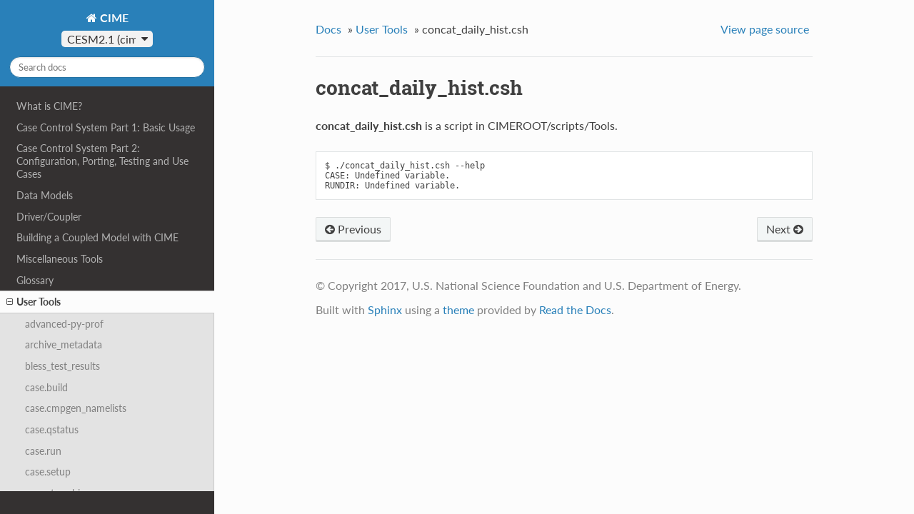

--- FILE ---
content_type: text/html; charset=utf-8
request_url: http://esmci.github.io/cime/versions/maint-5.6/html/Tools_user/concat_daily_hist.csh.html
body_size: 2900
content:


<!DOCTYPE html>
<!--[if IE 8]><html class="no-js lt-ie9" lang="en" > <![endif]-->
<!--[if gt IE 8]><!--> <html class="no-js" lang="en" > <!--<![endif]-->
<head>
  <meta charset="utf-8">
  
  <meta name="viewport" content="width=device-width, initial-scale=1.0">
  
  <title>concat_daily_hist.csh &mdash; CIME cime5.6 documentation</title>
  

  
  
  
  

  

  
  
    

  

  
  
    <link rel="stylesheet" href="../_static/css/theme.css" type="text/css" />
  

  

  
        <link rel="index" title="Index"
              href="../genindex.html"/>
        <link rel="search" title="Search" href="../search.html"/>
    <link rel="top" title="CIME cime5.6 documentation" href="../index.html"/>
        <link rel="up" title="User Tools" href="index.html"/>
        <link rel="next" title="create_clone" href="create_clone.html"/>
        <link rel="prev" title="component_generate_baseline" href="component_generate_baseline.html"/> 

  
  <script src="../_static/js/modernizr.min.js"></script>

</head>

<body class="wy-body-for-nav" role="document">

   
  <div class="wy-grid-for-nav">

    
    <nav data-toggle="wy-nav-shift" class="wy-nav-side">
      <div class="wy-side-scroll">
        <div class="wy-side-nav-search">
          

          
            <a href="../index.html" class="icon icon-home"> CIME
          

          
          </a>

          
            
            
              <div class="version">
                
                  <div class="version-dropdown">
                    <select class="version-list" id="version-list">
                      <option value=''>cime5.6</option>
                      
                        
                      
                        
                          <option value="">[placeholder]</option>
                        
                      
                    </select>
                  </div>
                
              </div>
            
          

          
<div role="search">
  <form id="rtd-search-form" class="wy-form" action="../search.html" method="get">
    <input type="text" name="q" placeholder="Search docs" />
    <input type="hidden" name="check_keywords" value="yes" />
    <input type="hidden" name="area" value="default" />
  </form>
</div>

          
        </div>

        <div class="wy-menu wy-menu-vertical" data-spy="affix" role="navigation" aria-label="main navigation">
          
            
            
              
            
            
              <ul>
<li class="toctree-l1"><a class="reference internal" href="../what_cime/index.html">What is CIME?</a></li>
<li class="toctree-l1"><a class="reference internal" href="../users_guide/index.html">Case Control System Part 1: Basic Usage</a></li>
<li class="toctree-l1"><a class="reference internal" href="../users_guide/index.html#case-control-system-part-2-configuration-porting-testing-and-use-cases">Case Control System Part 2: Configuration, Porting, Testing and Use Cases</a></li>
<li class="toctree-l1"><a class="reference internal" href="../data_models/index.html">Data Models</a></li>
<li class="toctree-l1"><a class="reference internal" href="../driver_cpl/index.html">Driver/Coupler</a></li>
<li class="toctree-l1"><a class="reference internal" href="../build_cpl/index.html">Building a Coupled Model with CIME</a></li>
<li class="toctree-l1"><a class="reference internal" href="../misc_tools/index.html">Miscellaneous Tools</a></li>
</ul>
<ul class="current">
<li class="toctree-l1"><a class="reference internal" href="../glossary/index.html">Glossary</a></li>
<li class="toctree-l1 current"><a class="reference internal" href="index.html">User Tools</a><ul class="current">
<li class="toctree-l2"><a class="reference internal" href="advanced-py-prof.html">advanced-py-prof</a></li>
<li class="toctree-l2"><a class="reference internal" href="archive_metadata.html">archive_metadata</a></li>
<li class="toctree-l2"><a class="reference internal" href="bless_test_results.html">bless_test_results</a></li>
<li class="toctree-l2"><a class="reference internal" href="case.build.html">case.build</a></li>
<li class="toctree-l2"><a class="reference internal" href="case.cmpgen_namelists.html">case.cmpgen_namelists</a></li>
<li class="toctree-l2"><a class="reference internal" href="case.qstatus.html">case.qstatus</a></li>
<li class="toctree-l2"><a class="reference internal" href="case.run.html">case.run</a></li>
<li class="toctree-l2"><a class="reference internal" href="case.setup.html">case.setup</a></li>
<li class="toctree-l2"><a class="reference internal" href="case.st_archive.html">case.st_archive</a></li>
<li class="toctree-l2"><a class="reference internal" href="case.submit.html">case.submit</a></li>
<li class="toctree-l2"><a class="reference internal" href="case.test.html">case.test</a></li>
<li class="toctree-l2"><a class="reference internal" href="case_diff.html">case_diff</a></li>
<li class="toctree-l2"><a class="reference internal" href="check_case.html">check_case</a></li>
<li class="toctree-l2"><a class="reference internal" href="check_input_data.html">check_input_data</a></li>
<li class="toctree-l2"><a class="reference internal" href="check_lockedfiles.html">check_lockedfiles</a></li>
<li class="toctree-l2"><a class="reference internal" href="cime_bisect.html">cime_bisect</a></li>
<li class="toctree-l2"><a class="reference internal" href="cimeteststatus.html">cimeteststatus</a></li>
<li class="toctree-l2"><a class="reference internal" href="code_checker.html">code_checker</a></li>
<li class="toctree-l2"><a class="reference internal" href="compare_namelists.html">compare_namelists</a></li>
<li class="toctree-l2"><a class="reference internal" href="compare_test_results.html">compare_test_results</a></li>
<li class="toctree-l2"><a class="reference internal" href="component_compare_baseline.html">component_compare_baseline</a></li>
<li class="toctree-l2"><a class="reference internal" href="component_compare_copy.html">component_compare_copy</a></li>
<li class="toctree-l2"><a class="reference internal" href="component_compare_test.html">component_compare_test</a></li>
<li class="toctree-l2"><a class="reference internal" href="component_generate_baseline.html">component_generate_baseline</a></li>
<li class="toctree-l2 current"><a class="current reference internal" href="#">concat_daily_hist.csh</a><ul class="simple">
</ul>
</li>
<li class="toctree-l2"><a class="reference internal" href="create_clone.html">create_clone</a></li>
<li class="toctree-l2"><a class="reference internal" href="create_newcase.html">create_newcase</a></li>
<li class="toctree-l2"><a class="reference internal" href="create_test.html">create_test</a></li>
<li class="toctree-l2"><a class="reference internal" href="cs.status.html">cs.status</a></li>
<li class="toctree-l2"><a class="reference internal" href="e3sm_check_env.html">e3sm_check_env</a></li>
<li class="toctree-l2"><a class="reference internal" href="e3sm_cime_merge.html">e3sm_cime_merge</a></li>
<li class="toctree-l2"><a class="reference internal" href="e3sm_cime_split.html">e3sm_cime_split</a></li>
<li class="toctree-l2"><a class="reference internal" href="generate_cylc_workflow.py.html">generate_cylc_workflow.py</a></li>
<li class="toctree-l2"><a class="reference internal" href="getTiming.html">getTiming</a></li>
<li class="toctree-l2"><a class="reference internal" href="jenkins_generic_job.html">jenkins_generic_job</a></li>
<li class="toctree-l2"><a class="reference internal" href="jenkins_script.html">jenkins_script</a></li>
<li class="toctree-l2"><a class="reference internal" href="list_e3sm_tests.html">list_e3sm_tests</a></li>
<li class="toctree-l2"><a class="reference internal" href="mkDepends.html">mkDepends</a></li>
<li class="toctree-l2"><a class="reference internal" href="mkSrcfiles.html">mkSrcfiles</a></li>
<li class="toctree-l2"><a class="reference internal" href="normalize_cases.html">normalize_cases</a></li>
<li class="toctree-l2"><a class="reference internal" href="pelayout.html">pelayout</a></li>
<li class="toctree-l2"><a class="reference internal" href="preview_namelists.html">preview_namelists</a></li>
<li class="toctree-l2"><a class="reference internal" href="preview_run.html">preview_run</a></li>
<li class="toctree-l2"><a class="reference internal" href="query_config.html">query_config</a></li>
<li class="toctree-l2"><a class="reference internal" href="query_testlists.html">query_testlists</a></li>
<li class="toctree-l2"><a class="reference internal" href="rc.template.html">rc.template</a></li>
<li class="toctree-l2"><a class="reference internal" href="save_provenance.html">save_provenance</a></li>
<li class="toctree-l2"><a class="reference internal" href="simple-py-prof.html">simple-py-prof</a></li>
<li class="toctree-l2"><a class="reference internal" href="simple_compare.html">simple_compare</a></li>
<li class="toctree-l2"><a class="reference internal" href="testreporter.py.html">testreporter.py</a></li>
<li class="toctree-l2"><a class="reference internal" href="wait_for_tests.html">wait_for_tests</a></li>
<li class="toctree-l2"><a class="reference internal" href="xmlchange.html">xmlchange</a></li>
<li class="toctree-l2"><a class="reference internal" href="xmlquery.html">xmlquery</a></li>
<li class="toctree-l2"><a class="reference internal" href="xmltestentry.html">xmltestentry</a></li>
</ul>
</li>
<li class="toctree-l1"><a class="reference internal" href="../xml_files/index.html">XML Files</a></li>
<li class="toctree-l1"><a class="reference internal" href="../CIME_api/modules.html">CIME</a></li>
<li class="toctree-l1"><a class="reference internal" href="../Tools_api/modules.html">Tools</a></li>
</ul>

            
          
        </div>
      </div>
    </nav>

    <section data-toggle="wy-nav-shift" class="wy-nav-content-wrap">

      
      <nav class="wy-nav-top" role="navigation" aria-label="top navigation">
        
          <i data-toggle="wy-nav-top" class="fa fa-bars"></i>
          <a href="../index.html">CIME</a>
        
      </nav>


      
      <div class="wy-nav-content">
        <div class="rst-content">
          















<div role="navigation" aria-label="breadcrumbs navigation">

  <ul class="wy-breadcrumbs">
    
      <li><a href="../index.html">Docs</a> &raquo;</li>
        
          <li><a href="index.html">User Tools</a> &raquo;</li>
        
      <li>concat_daily_hist.csh</li>
    
    
      <li class="wy-breadcrumbs-aside">
        
            
            <a href="../_sources/Tools_user/concat_daily_hist.csh.rst.txt" rel="nofollow"> View page source</a>
          
        
      </li>
    
  </ul>

  
  <hr/>
</div>
          <div role="main" class="document" itemscope="itemscope" itemtype="http://schema.org/Article">
           <div itemprop="articleBody">
            
  <div class="section" id="concat-daily-hist-csh">
<span id="id1"></span><h1>concat_daily_hist.csh<a class="headerlink" href="#concat-daily-hist-csh" title="Permalink to this headline">¶</a></h1>
<p><strong>concat_daily_hist.csh</strong> is a script in CIMEROOT/scripts/Tools.</p>
<div class="toctree-wrapper compound">
</div>
<div class="highlight-text notranslate"><div class="highlight"><pre><span></span>$ ./concat_daily_hist.csh --help
CASE: Undefined variable.
RUNDIR: Undefined variable.
</pre></div>
</div>
</div>


           </div>
           <div class="articleComments">
            
           </div>
          </div>
          <footer>
  
    <div class="rst-footer-buttons" role="navigation" aria-label="footer navigation">
      
        <a href="create_clone.html" class="btn btn-neutral float-right" title="create_clone" accesskey="n" rel="next">Next <span class="fa fa-arrow-circle-right"></span></a>
      
      
        <a href="component_generate_baseline.html" class="btn btn-neutral" title="component_generate_baseline" accesskey="p" rel="prev"><span class="fa fa-arrow-circle-left"></span> Previous</a>
      
    </div>
  

  <hr/>

  <div role="contentinfo">
    <p>
        &copy; Copyright 2017, U.S. National Science Foundation and U.S. Department of Energy.

    </p>
  </div>
  Built with <a href="http://sphinx-doc.org/">Sphinx</a> using a <a href="https://github.com/snide/sphinx_rtd_theme">theme</a> provided by <a href="https://readthedocs.org">Read the Docs</a>.
     
<script>var version_json_loc = "../../../versions.json";</script>


</footer>

        </div>
      </div>

    </section>

  </div>
  


  

    
    
      <script type="text/javascript" id="documentation_options" data-url_root="../" src="../_static/documentation_options.js"></script>
        <script src="../_static/jquery.js"></script>
        <script src="../_static/underscore.js"></script>
        <script src="../_static/doctools.js"></script>
        <script src="../_static/language_data.js"></script>
        <script src="../_static/pop_ver.js"></script>
    

  

  
  
    <script type="text/javascript" src="../_static/js/theme.js"></script>
  

  
  
  <script type="text/javascript">
      jQuery(function () {
          SphinxRtdTheme.StickyNav.enable();
      });
  </script>
   

</body>
</html>

--- FILE ---
content_type: text/css; charset=utf-8
request_url: http://esmci.github.io/cime/versions/maint-5.6/html/_static/css/theme.css
body_size: 23380
content:
@charset "UTF-8";
* {
  -webkit-box-sizing: border-box;
  -moz-box-sizing: border-box;
  box-sizing: border-box;
}

article, aside, details, figcaption, figure, footer, header, hgroup, nav, section {
  display: block;
}

audio, canvas, video {
  display: inline-block;
  *display: inline;
  *zoom: 1;
}

audio:not([controls]) {
  display: none;
}

[hidden] {
  display: none;
}

* {
  -webkit-box-sizing: border-box;
  -moz-box-sizing: border-box;
  box-sizing: border-box;
}

html {
  font-size: 100%;
  -webkit-text-size-adjust: 100%;
  -ms-text-size-adjust: 100%;
}

body {
  margin: 0;
}

a:hover, a:active {
  outline: 0;
}

abbr[title] {
  border-bottom: 1px dotted;
}

b, strong {
  font-weight: bold;
}

blockquote {
  margin: 0;
}

dfn {
  font-style: italic;
}

ins {
  background: #ff9;
  color: #000;
  text-decoration: none;
}

mark {
  background: #ff0;
  color: #000;
  font-style: italic;
  font-weight: bold;
}

pre, code, .rst-content tt, .rst-content code, kbd, samp {
  font-family: monospace, serif;
  _font-family: "courier new", monospace;
  font-size: 1em;
}

pre {
  white-space: pre;
}

q {
  quotes: none;
}

q:before, q:after {
  content: "";
  content: none;
}

small {
  font-size: 85%;
}

sub, sup {
  font-size: 75%;
  line-height: 0;
  position: relative;
  vertical-align: baseline;
}

sup {
  top: -0.5em;
}

sub {
  bottom: -0.25em;
}

ul, ol, dl {
  margin: 0;
  padding: 0;
  list-style: none;
  list-style-image: none;
}

li {
  list-style: none;
}

dd {
  margin: 0;
}

img {
  border: 0;
  -ms-interpolation-mode: bicubic;
  vertical-align: middle;
  max-width: 100%;
}

svg:not(:root) {
  overflow: hidden;
}

figure {
  margin: 0;
}

form {
  margin: 0;
}

fieldset {
  border: 0;
  margin: 0;
  padding: 0;
}

label {
  cursor: pointer;
}

legend {
  border: 0;
  *margin-left: -7px;
  padding: 0;
  white-space: normal;
}

button, input, select, textarea {
  font-size: 100%;
  margin: 0;
  vertical-align: baseline;
  *vertical-align: middle;
}

button, input {
  line-height: normal;
}

button, input[type="button"], input[type="reset"], input[type="submit"] {
  cursor: pointer;
  -webkit-appearance: button;
  *overflow: visible;
}

button[disabled], input[disabled] {
  cursor: default;
}

input[type="checkbox"], input[type="radio"] {
  box-sizing: border-box;
  padding: 0;
  *width: 13px;
  *height: 13px;
}

input[type="search"] {
  -webkit-appearance: textfield;
  -moz-box-sizing: content-box;
  -webkit-box-sizing: content-box;
  box-sizing: content-box;
}

input[type="search"]::-webkit-search-decoration, input[type="search"]::-webkit-search-cancel-button {
  -webkit-appearance: none;
}

button::-moz-focus-inner, input::-moz-focus-inner {
  border: 0;
  padding: 0;
}

textarea {
  overflow: auto;
  vertical-align: top;
  resize: vertical;
}

table {
  border-collapse: collapse;
  border-spacing: 0;
}

td {
  vertical-align: top;
}

.chromeframe {
  margin: 0.2em 0;
  background: #ccc;
  color: black;
  padding: 0.2em 0;
}

.ir {
  display: block;
  border: 0;
  text-indent: -999em;
  overflow: hidden;
  background-color: transparent;
  background-repeat: no-repeat;
  text-align: left;
  direction: ltr;
  *line-height: 0;
}

.ir br {
  display: none;
}

.hidden {
  display: none !important;
  visibility: hidden;
}

.visuallyhidden {
  border: 0;
  clip: rect(0 0 0 0);
  height: 1px;
  margin: -1px;
  overflow: hidden;
  padding: 0;
  position: absolute;
  width: 1px;
}

.visuallyhidden.focusable:active, .visuallyhidden.focusable:focus {
  clip: auto;
  height: auto;
  margin: 0;
  overflow: visible;
  position: static;
  width: auto;
}

.invisible {
  visibility: hidden;
}

.relative {
  position: relative;
}

big, small {
  font-size: 100%;
}

@media print {
  html, body, section {
    background: none !important;
  }

  * {
    box-shadow: none !important;
    text-shadow: none !important;
    filter: none !important;
    -ms-filter: none !important;
  }

  a, a:visited {
    text-decoration: underline;
  }

  .ir a:after, a[href^="javascript:"]:after, a[href^="#"]:after {
    content: "";
  }

  pre, blockquote {
    page-break-inside: avoid;
  }

  thead {
    display: table-header-group;
  }

  tr, img {
    page-break-inside: avoid;
  }

  img {
    max-width: 100% !important;
  }

  @page {
    margin: 0.5cm;
  }
  p, h2, .rst-content .toctree-wrapper p.caption, h3 {
    orphans: 3;
    widows: 3;
  }

  h2, .rst-content .toctree-wrapper p.caption, h3 {
    page-break-after: avoid;
  }
}
.fa:before, .wy-menu-vertical li span.toctree-expand:before, .wy-menu-vertical li.on a span.toctree-expand:before, .wy-menu-vertical li.current > a span.toctree-expand:before, .rst-content .admonition-title:before, .rst-content h1 .headerlink:before, .rst-content h2 .headerlink:before, .rst-content h3 .headerlink:before, .rst-content h4 .headerlink:before, .rst-content h5 .headerlink:before, .rst-content h6 .headerlink:before, .rst-content dl dt .headerlink:before, .rst-content p.caption .headerlink:before, .rst-content tt.download span:first-child:before, .rst-content code.download span:first-child:before, .icon:before, .wy-dropdown .caret:before, .wy-inline-validate.wy-inline-validate-success .wy-input-context:before, .wy-inline-validate.wy-inline-validate-danger .wy-input-context:before, .wy-inline-validate.wy-inline-validate-warning .wy-input-context:before, .wy-inline-validate.wy-inline-validate-info .wy-input-context:before, .wy-alert, .rst-content .note, .rst-content .attention, .rst-content .caution, .rst-content .danger, .rst-content .error, .rst-content .hint, .rst-content .important, .rst-content .tip, .rst-content .warning, .rst-content .seealso, .rst-content .admonition-todo, .btn, input[type="text"], input[type="password"], input[type="email"], input[type="url"], input[type="date"], input[type="month"], input[type="time"], input[type="datetime"], input[type="datetime-local"], input[type="week"], input[type="number"], input[type="search"], input[type="tel"], input[type="color"], select, textarea, .wy-menu-vertical li.on a, .wy-menu-vertical li.current > a, .wy-side-nav-search > a, .wy-side-nav-search .wy-dropdown > a, .wy-nav-top a {
  -webkit-font-smoothing: antialiased;
}

.clearfix {
  *zoom: 1;
}
.clearfix:before, .clearfix:after {
  display: table;
  content: "";
}
.clearfix:after {
  clear: both;
}

/*!
 *  Font Awesome 4.7.0 by @davegandy - http://fontawesome.io - @fontawesome
 *  License - http://fontawesome.io/license (Font: SIL OFL 1.1, CSS: MIT License)
 */
/* FONT PATH
 * -------------------------- */
@font-face {
  font-family: 'FontAwesome';
  src: url("../fonts/fontawesome-webfont.eot?v=4.7.0");
  src: url("../fonts/fontawesome-webfont.eot?#iefix&v=4.7.0") format("embedded-opentype"), url("../fonts/fontawesome-webfont.woff2?v=4.7.0") format("woff2"), url("../fonts/fontawesome-webfont.woff?v=4.7.0") format("woff"), url("../fonts/fontawesome-webfont.ttf?v=4.7.0") format("truetype"), url("../fonts/fontawesome-webfont.svg?v=4.7.0#fontawesomeregular") format("svg");
  font-weight: normal;
  font-style: normal;
}
.fa, .wy-menu-vertical li span.toctree-expand, .wy-menu-vertical li.on a span.toctree-expand, .wy-menu-vertical li.current > a span.toctree-expand, .rst-content .admonition-title, .rst-content h1 .headerlink, .rst-content h2 .headerlink, .rst-content h3 .headerlink, .rst-content h4 .headerlink, .rst-content h5 .headerlink, .rst-content h6 .headerlink, .rst-content dl dt .headerlink, .rst-content p.caption .headerlink, .rst-content tt.download span:first-child, .rst-content code.download span:first-child, .icon {
  display: inline-block;
  font: normal normal normal 14px/1 FontAwesome;
  font-size: inherit;
  text-rendering: auto;
  -webkit-font-smoothing: antialiased;
  -moz-osx-font-smoothing: grayscale;
}

/* makes the font 33% larger relative to the icon container */
.fa-lg {
  font-size: 1.33333em;
  line-height: 0.75em;
  vertical-align: -15%;
}

.fa-2x {
  font-size: 2em;
}

.fa-3x {
  font-size: 3em;
}

.fa-4x {
  font-size: 4em;
}

.fa-5x {
  font-size: 5em;
}

.fa-fw {
  width: 1.28571em;
  text-align: center;
}

.fa-ul {
  padding-left: 0;
  margin-left: 2.14286em;
  list-style-type: none;
}
.fa-ul > li {
  position: relative;
}

.fa-li {
  position: absolute;
  left: -2.14286em;
  width: 2.14286em;
  top: 0.14286em;
  text-align: center;
}
.fa-li.fa-lg {
  left: -1.85714em;
}

.fa-border {
  padding: .2em .25em .15em;
  border: solid 0.08em #eee;
  border-radius: .1em;
}

.fa-pull-left {
  float: left;
}

.fa-pull-right {
  float: right;
}

.fa.fa-pull-left, .wy-menu-vertical li span.fa-pull-left.toctree-expand, .wy-menu-vertical li.on a span.fa-pull-left.toctree-expand, .wy-menu-vertical li.current > a span.fa-pull-left.toctree-expand, .rst-content .fa-pull-left.admonition-title, .rst-content h1 .fa-pull-left.headerlink, .rst-content h2 .fa-pull-left.headerlink, .rst-content h3 .fa-pull-left.headerlink, .rst-content h4 .fa-pull-left.headerlink, .rst-content h5 .fa-pull-left.headerlink, .rst-content h6 .fa-pull-left.headerlink, .rst-content dl dt .fa-pull-left.headerlink, .rst-content p.caption .fa-pull-left.headerlink, .rst-content tt.download span.fa-pull-left:first-child, .rst-content code.download span.fa-pull-left:first-child, .fa-pull-left.icon {
  margin-right: .3em;
}
.fa.fa-pull-right, .wy-menu-vertical li span.fa-pull-right.toctree-expand, .wy-menu-vertical li.on a span.fa-pull-right.toctree-expand, .wy-menu-vertical li.current > a span.fa-pull-right.toctree-expand, .rst-content .fa-pull-right.admonition-title, .rst-content h1 .fa-pull-right.headerlink, .rst-content h2 .fa-pull-right.headerlink, .rst-content h3 .fa-pull-right.headerlink, .rst-content h4 .fa-pull-right.headerlink, .rst-content h5 .fa-pull-right.headerlink, .rst-content h6 .fa-pull-right.headerlink, .rst-content dl dt .fa-pull-right.headerlink, .rst-content p.caption .fa-pull-right.headerlink, .rst-content tt.download span.fa-pull-right:first-child, .rst-content code.download span.fa-pull-right:first-child, .fa-pull-right.icon {
  margin-left: .3em;
}

/* Deprecated as of 4.4.0 */
.pull-right {
  float: right;
}

.pull-left {
  float: left;
}

.fa.pull-left, .wy-menu-vertical li span.pull-left.toctree-expand, .wy-menu-vertical li.on a span.pull-left.toctree-expand, .wy-menu-vertical li.current > a span.pull-left.toctree-expand, .rst-content .pull-left.admonition-title, .rst-content h1 .pull-left.headerlink, .rst-content h2 .pull-left.headerlink, .rst-content h3 .pull-left.headerlink, .rst-content h4 .pull-left.headerlink, .rst-content h5 .pull-left.headerlink, .rst-content h6 .pull-left.headerlink, .rst-content dl dt .pull-left.headerlink, .rst-content p.caption .pull-left.headerlink, .rst-content tt.download span.pull-left:first-child, .rst-content code.download span.pull-left:first-child, .pull-left.icon {
  margin-right: .3em;
}
.fa.pull-right, .wy-menu-vertical li span.pull-right.toctree-expand, .wy-menu-vertical li.on a span.pull-right.toctree-expand, .wy-menu-vertical li.current > a span.pull-right.toctree-expand, .rst-content .pull-right.admonition-title, .rst-content h1 .pull-right.headerlink, .rst-content h2 .pull-right.headerlink, .rst-content h3 .pull-right.headerlink, .rst-content h4 .pull-right.headerlink, .rst-content h5 .pull-right.headerlink, .rst-content h6 .pull-right.headerlink, .rst-content dl dt .pull-right.headerlink, .rst-content p.caption .pull-right.headerlink, .rst-content tt.download span.pull-right:first-child, .rst-content code.download span.pull-right:first-child, .pull-right.icon {
  margin-left: .3em;
}

.fa-spin {
  -webkit-animation: fa-spin 2s infinite linear;
  animation: fa-spin 2s infinite linear;
}

.fa-pulse {
  -webkit-animation: fa-spin 1s infinite steps(8);
  animation: fa-spin 1s infinite steps(8);
}

@-webkit-keyframes fa-spin {
  0% {
    -webkit-transform: rotate(0deg);
    transform: rotate(0deg);
  }
  100% {
    -webkit-transform: rotate(359deg);
    transform: rotate(359deg);
  }
}
@keyframes fa-spin {
  0% {
    -webkit-transform: rotate(0deg);
    transform: rotate(0deg);
  }
  100% {
    -webkit-transform: rotate(359deg);
    transform: rotate(359deg);
  }
}
.fa-rotate-90 {
  -ms-filter: "progid:DXImageTransform.Microsoft.BasicImage(rotation=1)";
  -webkit-transform: rotate(90deg);
  -ms-transform: rotate(90deg);
  transform: rotate(90deg);
}

.fa-rotate-180 {
  -ms-filter: "progid:DXImageTransform.Microsoft.BasicImage(rotation=2)";
  -webkit-transform: rotate(180deg);
  -ms-transform: rotate(180deg);
  transform: rotate(180deg);
}

.fa-rotate-270 {
  -ms-filter: "progid:DXImageTransform.Microsoft.BasicImage(rotation=3)";
  -webkit-transform: rotate(270deg);
  -ms-transform: rotate(270deg);
  transform: rotate(270deg);
}

.fa-flip-horizontal {
  -ms-filter: "progid:DXImageTransform.Microsoft.BasicImage(rotation=0, mirror=1)";
  -webkit-transform: scale(-1, 1);
  -ms-transform: scale(-1, 1);
  transform: scale(-1, 1);
}

.fa-flip-vertical {
  -ms-filter: "progid:DXImageTransform.Microsoft.BasicImage(rotation=2, mirror=1)";
  -webkit-transform: scale(1, -1);
  -ms-transform: scale(1, -1);
  transform: scale(1, -1);
}

:root .fa-rotate-90,
:root .fa-rotate-180,
:root .fa-rotate-270,
:root .fa-flip-horizontal,
:root .fa-flip-vertical {
  filter: none;
}

.fa-stack {
  position: relative;
  display: inline-block;
  width: 2em;
  height: 2em;
  line-height: 2em;
  vertical-align: middle;
}

.fa-stack-1x, .fa-stack-2x {
  position: absolute;
  left: 0;
  width: 100%;
  text-align: center;
}

.fa-stack-1x {
  line-height: inherit;
}

.fa-stack-2x {
  font-size: 2em;
}

.fa-inverse {
  color: #fff;
}

/* Font Awesome uses the Unicode Private Use Area (PUA) to ensure screen
   readers do not read off random characters that represent icons */
.fa-glass:before {
  content: "";
}

.fa-music:before {
  content: "";
}

.fa-search:before, .icon-search:before {
  content: "";
}

.fa-envelope-o:before {
  content: "";
}

.fa-heart:before {
  content: "";
}

.fa-star:before {
  content: "";
}

.fa-star-o:before {
  content: "";
}

.fa-user:before {
  content: "";
}

.fa-film:before {
  content: "";
}

.fa-th-large:before {
  content: "";
}

.fa-th:before {
  content: "";
}

.fa-th-list:before {
  content: "";
}

.fa-check:before {
  content: "";
}

.fa-remove:before,
.fa-close:before,
.fa-times:before {
  content: "";
}

.fa-search-plus:before {
  content: "";
}

.fa-search-minus:before {
  content: "";
}

.fa-power-off:before {
  content: "";
}

.fa-signal:before {
  content: "";
}

.fa-gear:before,
.fa-cog:before {
  content: "";
}

.fa-trash-o:before {
  content: "";
}

.fa-home:before, .icon-home:before {
  content: "";
}

.fa-file-o:before {
  content: "";
}

.fa-clock-o:before {
  content: "";
}

.fa-road:before {
  content: "";
}

.fa-download:before, .rst-content tt.download span:first-child:before, .rst-content code.download span:first-child:before {
  content: "";
}

.fa-arrow-circle-o-down:before {
  content: "";
}

.fa-arrow-circle-o-up:before {
  content: "";
}

.fa-inbox:before {
  content: "";
}

.fa-play-circle-o:before {
  content: "";
}

.fa-rotate-right:before,
.fa-repeat:before {
  content: "";
}

.fa-refresh:before {
  content: "";
}

.fa-list-alt:before {
  content: "";
}

.fa-lock:before {
  content: "";
}

.fa-flag:before {
  content: "";
}

.fa-headphones:before {
  content: "";
}

.fa-volume-off:before {
  content: "";
}

.fa-volume-down:before {
  content: "";
}

.fa-volume-up:before {
  content: "";
}

.fa-qrcode:before {
  content: "";
}

.fa-barcode:before {
  content: "";
}

.fa-tag:before {
  content: "";
}

.fa-tags:before {
  content: "";
}

.fa-book:before, .icon-book:before {
  content: "";
}

.fa-bookmark:before {
  content: "";
}

.fa-print:before {
  content: "";
}

.fa-camera:before {
  content: "";
}

.fa-font:before {
  content: "";
}

.fa-bold:before {
  content: "";
}

.fa-italic:before {
  content: "";
}

.fa-text-height:before {
  content: "";
}

.fa-text-width:before {
  content: "";
}

.fa-align-left:before {
  content: "";
}

.fa-align-center:before {
  content: "";
}

.fa-align-right:before {
  content: "";
}

.fa-align-justify:before {
  content: "";
}

.fa-list:before {
  content: "";
}

.fa-dedent:before,
.fa-outdent:before {
  content: "";
}

.fa-indent:before {
  content: "";
}

.fa-video-camera:before {
  content: "";
}

.fa-photo:before,
.fa-image:before,
.fa-picture-o:before {
  content: "";
}

.fa-pencil:before {
  content: "";
}

.fa-map-marker:before {
  content: "";
}

.fa-adjust:before {
  content: "";
}

.fa-tint:before {
  content: "";
}

.fa-edit:before,
.fa-pencil-square-o:before {
  content: "";
}

.fa-share-square-o:before {
  content: "";
}

.fa-check-square-o:before {
  content: "";
}

.fa-arrows:before {
  content: "";
}

.fa-step-backward:before {
  content: "";
}

.fa-fast-backward:before {
  content: "";
}

.fa-backward:before {
  content: "";
}

.fa-play:before {
  content: "";
}

.fa-pause:before {
  content: "";
}

.fa-stop:before {
  content: "";
}

.fa-forward:before {
  content: "";
}

.fa-fast-forward:before {
  content: "";
}

.fa-step-forward:before {
  content: "";
}

.fa-eject:before {
  content: "";
}

.fa-chevron-left:before {
  content: "";
}

.fa-chevron-right:before {
  content: "";
}

.fa-plus-circle:before {
  content: "";
}

.fa-minus-circle:before {
  content: "";
}

.fa-times-circle:before, .wy-inline-validate.wy-inline-validate-danger .wy-input-context:before {
  content: "";
}

.fa-check-circle:before, .wy-inline-validate.wy-inline-validate-success .wy-input-context:before {
  content: "";
}

.fa-question-circle:before {
  content: "";
}

.fa-info-circle:before {
  content: "";
}

.fa-crosshairs:before {
  content: "";
}

.fa-times-circle-o:before {
  content: "";
}

.fa-check-circle-o:before {
  content: "";
}

.fa-ban:before {
  content: "";
}

.fa-arrow-left:before {
  content: "";
}

.fa-arrow-right:before {
  content: "";
}

.fa-arrow-up:before {
  content: "";
}

.fa-arrow-down:before {
  content: "";
}

.fa-mail-forward:before,
.fa-share:before {
  content: "";
}

.fa-expand:before {
  content: "";
}

.fa-compress:before {
  content: "";
}

.fa-plus:before {
  content: "";
}

.fa-minus:before {
  content: "";
}

.fa-asterisk:before {
  content: "";
}

.fa-exclamation-circle:before, .wy-inline-validate.wy-inline-validate-warning .wy-input-context:before, .wy-inline-validate.wy-inline-validate-info .wy-input-context:before, .rst-content .admonition-title:before {
  content: "";
}

.fa-gift:before {
  content: "";
}

.fa-leaf:before {
  content: "";
}

.fa-fire:before, .icon-fire:before {
  content: "";
}

.fa-eye:before {
  content: "";
}

.fa-eye-slash:before {
  content: "";
}

.fa-warning:before,
.fa-exclamation-triangle:before {
  content: "";
}

.fa-plane:before {
  content: "";
}

.fa-calendar:before {
  content: "";
}

.fa-random:before {
  content: "";
}

.fa-comment:before {
  content: "";
}

.fa-magnet:before {
  content: "";
}

.fa-chevron-up:before {
  content: "";
}

.fa-chevron-down:before {
  content: "";
}

.fa-retweet:before {
  content: "";
}

.fa-shopping-cart:before {
  content: "";
}

.fa-folder:before {
  content: "";
}

.fa-folder-open:before {
  content: "";
}

.fa-arrows-v:before {
  content: "";
}

.fa-arrows-h:before {
  content: "";
}

.fa-bar-chart-o:before,
.fa-bar-chart:before {
  content: "";
}

.fa-twitter-square:before {
  content: "";
}

.fa-facebook-square:before {
  content: "";
}

.fa-camera-retro:before {
  content: "";
}

.fa-key:before {
  content: "";
}

.fa-gears:before,
.fa-cogs:before {
  content: "";
}

.fa-comments:before {
  content: "";
}

.fa-thumbs-o-up:before {
  content: "";
}

.fa-thumbs-o-down:before {
  content: "";
}

.fa-star-half:before {
  content: "";
}

.fa-heart-o:before {
  content: "";
}

.fa-sign-out:before {
  content: "";
}

.fa-linkedin-square:before {
  content: "";
}

.fa-thumb-tack:before {
  content: "";
}

.fa-external-link:before {
  content: "";
}

.fa-sign-in:before {
  content: "";
}

.fa-trophy:before {
  content: "";
}

.fa-github-square:before {
  content: "";
}

.fa-upload:before {
  content: "";
}

.fa-lemon-o:before {
  content: "";
}

.fa-phone:before {
  content: "";
}

.fa-square-o:before {
  content: "";
}

.fa-bookmark-o:before {
  content: "";
}

.fa-phone-square:before {
  content: "";
}

.fa-twitter:before {
  content: "";
}

.fa-facebook-f:before,
.fa-facebook:before {
  content: "";
}

.fa-github:before, .icon-github:before {
  content: "";
}

.fa-unlock:before {
  content: "";
}

.fa-credit-card:before {
  content: "";
}

.fa-feed:before,
.fa-rss:before {
  content: "";
}

.fa-hdd-o:before {
  content: "";
}

.fa-bullhorn:before {
  content: "";
}

.fa-bell:before {
  content: "";
}

.fa-certificate:before {
  content: "";
}

.fa-hand-o-right:before {
  content: "";
}

.fa-hand-o-left:before {
  content: "";
}

.fa-hand-o-up:before {
  content: "";
}

.fa-hand-o-down:before {
  content: "";
}

.fa-arrow-circle-left:before, .icon-circle-arrow-left:before {
  content: "";
}

.fa-arrow-circle-right:before, .icon-circle-arrow-right:before {
  content: "";
}

.fa-arrow-circle-up:before {
  content: "";
}

.fa-arrow-circle-down:before {
  content: "";
}

.fa-globe:before {
  content: "";
}

.fa-wrench:before {
  content: "";
}

.fa-tasks:before {
  content: "";
}

.fa-filter:before {
  content: "";
}

.fa-briefcase:before {
  content: "";
}

.fa-arrows-alt:before {
  content: "";
}

.fa-group:before,
.fa-users:before {
  content: "";
}

.fa-chain:before,
.fa-link:before,
.icon-link:before {
  content: "";
}

.fa-cloud:before {
  content: "";
}

.fa-flask:before {
  content: "";
}

.fa-cut:before,
.fa-scissors:before {
  content: "";
}

.fa-copy:before,
.fa-files-o:before {
  content: "";
}

.fa-paperclip:before {
  content: "";
}

.fa-save:before,
.fa-floppy-o:before {
  content: "";
}

.fa-square:before {
  content: "";
}

.fa-navicon:before,
.fa-reorder:before,
.fa-bars:before {
  content: "";
}

.fa-list-ul:before {
  content: "";
}

.fa-list-ol:before {
  content: "";
}

.fa-strikethrough:before {
  content: "";
}

.fa-underline:before {
  content: "";
}

.fa-table:before {
  content: "";
}

.fa-magic:before {
  content: "";
}

.fa-truck:before {
  content: "";
}

.fa-pinterest:before {
  content: "";
}

.fa-pinterest-square:before {
  content: "";
}

.fa-google-plus-square:before {
  content: "";
}

.fa-google-plus:before {
  content: "";
}

.fa-money:before {
  content: "";
}

.fa-caret-down:before, .wy-dropdown .caret:before, .icon-caret-down:before {
  content: "";
}

.fa-caret-up:before {
  content: "";
}

.fa-caret-left:before {
  content: "";
}

.fa-caret-right:before {
  content: "";
}

.fa-columns:before {
  content: "";
}

.fa-unsorted:before,
.fa-sort:before {
  content: "";
}

.fa-sort-down:before,
.fa-sort-desc:before {
  content: "";
}

.fa-sort-up:before,
.fa-sort-asc:before {
  content: "";
}

.fa-envelope:before {
  content: "";
}

.fa-linkedin:before {
  content: "";
}

.fa-rotate-left:before,
.fa-undo:before {
  content: "";
}

.fa-legal:before,
.fa-gavel:before {
  content: "";
}

.fa-dashboard:before,
.fa-tachometer:before {
  content: "";
}

.fa-comment-o:before {
  content: "";
}

.fa-comments-o:before {
  content: "";
}

.fa-flash:before,
.fa-bolt:before {
  content: "";
}

.fa-sitemap:before {
  content: "";
}

.fa-umbrella:before {
  content: "";
}

.fa-paste:before,
.fa-clipboard:before {
  content: "";
}

.fa-lightbulb-o:before {
  content: "";
}

.fa-exchange:before {
  content: "";
}

.fa-cloud-download:before {
  content: "";
}

.fa-cloud-upload:before {
  content: "";
}

.fa-user-md:before {
  content: "";
}

.fa-stethoscope:before {
  content: "";
}

.fa-suitcase:before {
  content: "";
}

.fa-bell-o:before {
  content: "";
}

.fa-coffee:before {
  content: "";
}

.fa-cutlery:before {
  content: "";
}

.fa-file-text-o:before {
  content: "";
}

.fa-building-o:before {
  content: "";
}

.fa-hospital-o:before {
  content: "";
}

.fa-ambulance:before {
  content: "";
}

.fa-medkit:before {
  content: "";
}

.fa-fighter-jet:before {
  content: "";
}

.fa-beer:before {
  content: "";
}

.fa-h-square:before {
  content: "";
}

.fa-plus-square:before {
  content: "";
}

.fa-angle-double-left:before {
  content: "";
}

.fa-angle-double-right:before {
  content: "";
}

.fa-angle-double-up:before {
  content: "";
}

.fa-angle-double-down:before {
  content: "";
}

.fa-angle-left:before {
  content: "";
}

.fa-angle-right:before {
  content: "";
}

.fa-angle-up:before {
  content: "";
}

.fa-angle-down:before {
  content: "";
}

.fa-desktop:before {
  content: "";
}

.fa-laptop:before {
  content: "";
}

.fa-tablet:before {
  content: "";
}

.fa-mobile-phone:before,
.fa-mobile:before {
  content: "";
}

.fa-circle-o:before {
  content: "";
}

.fa-quote-left:before {
  content: "";
}

.fa-quote-right:before {
  content: "";
}

.fa-spinner:before {
  content: "";
}

.fa-circle:before {
  content: "";
}

.fa-mail-reply:before,
.fa-reply:before {
  content: "";
}

.fa-github-alt:before {
  content: "";
}

.fa-folder-o:before {
  content: "";
}

.fa-folder-open-o:before {
  content: "";
}

.fa-smile-o:before {
  content: "";
}

.fa-frown-o:before {
  content: "";
}

.fa-meh-o:before {
  content: "";
}

.fa-gamepad:before {
  content: "";
}

.fa-keyboard-o:before {
  content: "";
}

.fa-flag-o:before {
  content: "";
}

.fa-flag-checkered:before {
  content: "";
}

.fa-terminal:before {
  content: "";
}

.fa-code:before {
  content: "";
}

.fa-mail-reply-all:before,
.fa-reply-all:before {
  content: "";
}

.fa-star-half-empty:before,
.fa-star-half-full:before,
.fa-star-half-o:before {
  content: "";
}

.fa-location-arrow:before {
  content: "";
}

.fa-crop:before {
  content: "";
}

.fa-code-fork:before {
  content: "";
}

.fa-unlink:before,
.fa-chain-broken:before {
  content: "";
}

.fa-question:before {
  content: "";
}

.fa-info:before {
  content: "";
}

.fa-exclamation:before {
  content: "";
}

.fa-superscript:before {
  content: "";
}

.fa-subscript:before {
  content: "";
}

.fa-eraser:before {
  content: "";
}

.fa-puzzle-piece:before {
  content: "";
}

.fa-microphone:before {
  content: "";
}

.fa-microphone-slash:before {
  content: "";
}

.fa-shield:before {
  content: "";
}

.fa-calendar-o:before {
  content: "";
}

.fa-fire-extinguisher:before {
  content: "";
}

.fa-rocket:before {
  content: "";
}

.fa-maxcdn:before {
  content: "";
}

.fa-chevron-circle-left:before {
  content: "";
}

.fa-chevron-circle-right:before {
  content: "";
}

.fa-chevron-circle-up:before {
  content: "";
}

.fa-chevron-circle-down:before {
  content: "";
}

.fa-html5:before {
  content: "";
}

.fa-css3:before {
  content: "";
}

.fa-anchor:before {
  content: "";
}

.fa-unlock-alt:before {
  content: "";
}

.fa-bullseye:before {
  content: "";
}

.fa-ellipsis-h:before {
  content: "";
}

.fa-ellipsis-v:before {
  content: "";
}

.fa-rss-square:before {
  content: "";
}

.fa-play-circle:before {
  content: "";
}

.fa-ticket:before {
  content: "";
}

.fa-minus-square:before {
  content: "";
}

.fa-minus-square-o:before, .wy-menu-vertical li.on a span.toctree-expand:before, .wy-menu-vertical li.current > a span.toctree-expand:before {
  content: "";
}

.fa-level-up:before {
  content: "";
}

.fa-level-down:before {
  content: "";
}

.fa-check-square:before {
  content: "";
}

.fa-pencil-square:before {
  content: "";
}

.fa-external-link-square:before {
  content: "";
}

.fa-share-square:before {
  content: "";
}

.fa-compass:before {
  content: "";
}

.fa-toggle-down:before,
.fa-caret-square-o-down:before {
  content: "";
}

.fa-toggle-up:before,
.fa-caret-square-o-up:before {
  content: "";
}

.fa-toggle-right:before,
.fa-caret-square-o-right:before {
  content: "";
}

.fa-euro:before,
.fa-eur:before {
  content: "";
}

.fa-gbp:before {
  content: "";
}

.fa-dollar:before,
.fa-usd:before {
  content: "";
}

.fa-rupee:before,
.fa-inr:before {
  content: "";
}

.fa-cny:before,
.fa-rmb:before,
.fa-yen:before,
.fa-jpy:before {
  content: "";
}

.fa-ruble:before,
.fa-rouble:before,
.fa-rub:before {
  content: "";
}

.fa-won:before,
.fa-krw:before {
  content: "";
}

.fa-bitcoin:before,
.fa-btc:before {
  content: "";
}

.fa-file:before {
  content: "";
}

.fa-file-text:before {
  content: "";
}

.fa-sort-alpha-asc:before {
  content: "";
}

.fa-sort-alpha-desc:before {
  content: "";
}

.fa-sort-amount-asc:before {
  content: "";
}

.fa-sort-amount-desc:before {
  content: "";
}

.fa-sort-numeric-asc:before {
  content: "";
}

.fa-sort-numeric-desc:before {
  content: "";
}

.fa-thumbs-up:before {
  content: "";
}

.fa-thumbs-down:before {
  content: "";
}

.fa-youtube-square:before {
  content: "";
}

.fa-youtube:before {
  content: "";
}

.fa-xing:before {
  content: "";
}

.fa-xing-square:before {
  content: "";
}

.fa-youtube-play:before {
  content: "";
}

.fa-dropbox:before {
  content: "";
}

.fa-stack-overflow:before {
  content: "";
}

.fa-instagram:before {
  content: "";
}

.fa-flickr:before {
  content: "";
}

.fa-adn:before {
  content: "";
}

.fa-bitbucket:before, .icon-bitbucket:before {
  content: "";
}

.fa-bitbucket-square:before {
  content: "";
}

.fa-tumblr:before {
  content: "";
}

.fa-tumblr-square:before {
  content: "";
}

.fa-long-arrow-down:before {
  content: "";
}

.fa-long-arrow-up:before {
  content: "";
}

.fa-long-arrow-left:before {
  content: "";
}

.fa-long-arrow-right:before {
  content: "";
}

.fa-apple:before {
  content: "";
}

.fa-windows:before {
  content: "";
}

.fa-android:before {
  content: "";
}

.fa-linux:before {
  content: "";
}

.fa-dribbble:before {
  content: "";
}

.fa-skype:before {
  content: "";
}

.fa-foursquare:before {
  content: "";
}

.fa-trello:before {
  content: "";
}

.fa-female:before {
  content: "";
}

.fa-male:before {
  content: "";
}

.fa-gittip:before,
.fa-gratipay:before {
  content: "";
}

.fa-sun-o:before {
  content: "";
}

.fa-moon-o:before {
  content: "";
}

.fa-archive:before {
  content: "";
}

.fa-bug:before {
  content: "";
}

.fa-vk:before {
  content: "";
}

.fa-weibo:before {
  content: "";
}

.fa-renren:before {
  content: "";
}

.fa-pagelines:before {
  content: "";
}

.fa-stack-exchange:before {
  content: "";
}

.fa-arrow-circle-o-right:before {
  content: "";
}

.fa-arrow-circle-o-left:before {
  content: "";
}

.fa-toggle-left:before,
.fa-caret-square-o-left:before {
  content: "";
}

.fa-dot-circle-o:before {
  content: "";
}

.fa-wheelchair:before {
  content: "";
}

.fa-vimeo-square:before {
  content: "";
}

.fa-turkish-lira:before,
.fa-try:before {
  content: "";
}

.fa-plus-square-o:before, .wy-menu-vertical li span.toctree-expand:before {
  content: "";
}

.fa-space-shuttle:before {
  content: "";
}

.fa-slack:before {
  content: "";
}

.fa-envelope-square:before {
  content: "";
}

.fa-wordpress:before {
  content: "";
}

.fa-openid:before {
  content: "";
}

.fa-institution:before,
.fa-bank:before,
.fa-university:before {
  content: "";
}

.fa-mortar-board:before,
.fa-graduation-cap:before {
  content: "";
}

.fa-yahoo:before {
  content: "";
}

.fa-google:before {
  content: "";
}

.fa-reddit:before {
  content: "";
}

.fa-reddit-square:before {
  content: "";
}

.fa-stumbleupon-circle:before {
  content: "";
}

.fa-stumbleupon:before {
  content: "";
}

.fa-delicious:before {
  content: "";
}

.fa-digg:before {
  content: "";
}

.fa-pied-piper-pp:before {
  content: "";
}

.fa-pied-piper-alt:before {
  content: "";
}

.fa-drupal:before {
  content: "";
}

.fa-joomla:before {
  content: "";
}

.fa-language:before {
  content: "";
}

.fa-fax:before {
  content: "";
}

.fa-building:before {
  content: "";
}

.fa-child:before {
  content: "";
}

.fa-paw:before {
  content: "";
}

.fa-spoon:before {
  content: "";
}

.fa-cube:before {
  content: "";
}

.fa-cubes:before {
  content: "";
}

.fa-behance:before {
  content: "";
}

.fa-behance-square:before {
  content: "";
}

.fa-steam:before {
  content: "";
}

.fa-steam-square:before {
  content: "";
}

.fa-recycle:before {
  content: "";
}

.fa-automobile:before,
.fa-car:before {
  content: "";
}

.fa-cab:before,
.fa-taxi:before {
  content: "";
}

.fa-tree:before {
  content: "";
}

.fa-spotify:before {
  content: "";
}

.fa-deviantart:before {
  content: "";
}

.fa-soundcloud:before {
  content: "";
}

.fa-database:before {
  content: "";
}

.fa-file-pdf-o:before {
  content: "";
}

.fa-file-word-o:before {
  content: "";
}

.fa-file-excel-o:before {
  content: "";
}

.fa-file-powerpoint-o:before {
  content: "";
}

.fa-file-photo-o:before,
.fa-file-picture-o:before,
.fa-file-image-o:before {
  content: "";
}

.fa-file-zip-o:before,
.fa-file-archive-o:before {
  content: "";
}

.fa-file-sound-o:before,
.fa-file-audio-o:before {
  content: "";
}

.fa-file-movie-o:before,
.fa-file-video-o:before {
  content: "";
}

.fa-file-code-o:before {
  content: "";
}

.fa-vine:before {
  content: "";
}

.fa-codepen:before {
  content: "";
}

.fa-jsfiddle:before {
  content: "";
}

.fa-life-bouy:before,
.fa-life-buoy:before,
.fa-life-saver:before,
.fa-support:before,
.fa-life-ring:before {
  content: "";
}

.fa-circle-o-notch:before {
  content: "";
}

.fa-ra:before,
.fa-resistance:before,
.fa-rebel:before {
  content: "";
}

.fa-ge:before,
.fa-empire:before {
  content: "";
}

.fa-git-square:before {
  content: "";
}

.fa-git:before {
  content: "";
}

.fa-y-combinator-square:before,
.fa-yc-square:before,
.fa-hacker-news:before {
  content: "";
}

.fa-tencent-weibo:before {
  content: "";
}

.fa-qq:before {
  content: "";
}

.fa-wechat:before,
.fa-weixin:before {
  content: "";
}

.fa-send:before,
.fa-paper-plane:before {
  content: "";
}

.fa-send-o:before,
.fa-paper-plane-o:before {
  content: "";
}

.fa-history:before {
  content: "";
}

.fa-circle-thin:before {
  content: "";
}

.fa-header:before {
  content: "";
}

.fa-paragraph:before {
  content: "";
}

.fa-sliders:before {
  content: "";
}

.fa-share-alt:before {
  content: "";
}

.fa-share-alt-square:before {
  content: "";
}

.fa-bomb:before {
  content: "";
}

.fa-soccer-ball-o:before,
.fa-futbol-o:before {
  content: "";
}

.fa-tty:before {
  content: "";
}

.fa-binoculars:before {
  content: "";
}

.fa-plug:before {
  content: "";
}

.fa-slideshare:before {
  content: "";
}

.fa-twitch:before {
  content: "";
}

.fa-yelp:before {
  content: "";
}

.fa-newspaper-o:before {
  content: "";
}

.fa-wifi:before {
  content: "";
}

.fa-calculator:before {
  content: "";
}

.fa-paypal:before {
  content: "";
}

.fa-google-wallet:before {
  content: "";
}

.fa-cc-visa:before {
  content: "";
}

.fa-cc-mastercard:before {
  content: "";
}

.fa-cc-discover:before {
  content: "";
}

.fa-cc-amex:before {
  content: "";
}

.fa-cc-paypal:before {
  content: "";
}

.fa-cc-stripe:before {
  content: "";
}

.fa-bell-slash:before {
  content: "";
}

.fa-bell-slash-o:before {
  content: "";
}

.fa-trash:before {
  content: "";
}

.fa-copyright:before {
  content: "";
}

.fa-at:before {
  content: "";
}

.fa-eyedropper:before {
  content: "";
}

.fa-paint-brush:before {
  content: "";
}

.fa-birthday-cake:before {
  content: "";
}

.fa-area-chart:before {
  content: "";
}

.fa-pie-chart:before {
  content: "";
}

.fa-line-chart:before {
  content: "";
}

.fa-lastfm:before {
  content: "";
}

.fa-lastfm-square:before {
  content: "";
}

.fa-toggle-off:before {
  content: "";
}

.fa-toggle-on:before {
  content: "";
}

.fa-bicycle:before {
  content: "";
}

.fa-bus:before {
  content: "";
}

.fa-ioxhost:before {
  content: "";
}

.fa-angellist:before {
  content: "";
}

.fa-cc:before {
  content: "";
}

.fa-shekel:before,
.fa-sheqel:before,
.fa-ils:before {
  content: "";
}

.fa-meanpath:before {
  content: "";
}

.fa-buysellads:before {
  content: "";
}

.fa-connectdevelop:before {
  content: "";
}

.fa-dashcube:before {
  content: "";
}

.fa-forumbee:before {
  content: "";
}

.fa-leanpub:before {
  content: "";
}

.fa-sellsy:before {
  content: "";
}

.fa-shirtsinbulk:before {
  content: "";
}

.fa-simplybuilt:before {
  content: "";
}

.fa-skyatlas:before {
  content: "";
}

.fa-cart-plus:before {
  content: "";
}

.fa-cart-arrow-down:before {
  content: "";
}

.fa-diamond:before {
  content: "";
}

.fa-ship:before {
  content: "";
}

.fa-user-secret:before {
  content: "";
}

.fa-motorcycle:before {
  content: "";
}

.fa-street-view:before {
  content: "";
}

.fa-heartbeat:before {
  content: "";
}

.fa-venus:before {
  content: "";
}

.fa-mars:before {
  content: "";
}

.fa-mercury:before {
  content: "";
}

.fa-intersex:before,
.fa-transgender:before {
  content: "";
}

.fa-transgender-alt:before {
  content: "";
}

.fa-venus-double:before {
  content: "";
}

.fa-mars-double:before {
  content: "";
}

.fa-venus-mars:before {
  content: "";
}

.fa-mars-stroke:before {
  content: "";
}

.fa-mars-stroke-v:before {
  content: "";
}

.fa-mars-stroke-h:before {
  content: "";
}

.fa-neuter:before {
  content: "";
}

.fa-genderless:before {
  content: "";
}

.fa-facebook-official:before {
  content: "";
}

.fa-pinterest-p:before {
  content: "";
}

.fa-whatsapp:before {
  content: "";
}

.fa-server:before {
  content: "";
}

.fa-user-plus:before {
  content: "";
}

.fa-user-times:before {
  content: "";
}

.fa-hotel:before,
.fa-bed:before {
  content: "";
}

.fa-viacoin:before {
  content: "";
}

.fa-train:before {
  content: "";
}

.fa-subway:before {
  content: "";
}

.fa-medium:before {
  content: "";
}

.fa-yc:before,
.fa-y-combinator:before {
  content: "";
}

.fa-optin-monster:before {
  content: "";
}

.fa-opencart:before {
  content: "";
}

.fa-expeditedssl:before {
  content: "";
}

.fa-battery-4:before,
.fa-battery:before,
.fa-battery-full:before {
  content: "";
}

.fa-battery-3:before,
.fa-battery-three-quarters:before {
  content: "";
}

.fa-battery-2:before,
.fa-battery-half:before {
  content: "";
}

.fa-battery-1:before,
.fa-battery-quarter:before {
  content: "";
}

.fa-battery-0:before,
.fa-battery-empty:before {
  content: "";
}

.fa-mouse-pointer:before {
  content: "";
}

.fa-i-cursor:before {
  content: "";
}

.fa-object-group:before {
  content: "";
}

.fa-object-ungroup:before {
  content: "";
}

.fa-sticky-note:before {
  content: "";
}

.fa-sticky-note-o:before {
  content: "";
}

.fa-cc-jcb:before {
  content: "";
}

.fa-cc-diners-club:before {
  content: "";
}

.fa-clone:before {
  content: "";
}

.fa-balance-scale:before {
  content: "";
}

.fa-hourglass-o:before {
  content: "";
}

.fa-hourglass-1:before,
.fa-hourglass-start:before {
  content: "";
}

.fa-hourglass-2:before,
.fa-hourglass-half:before {
  content: "";
}

.fa-hourglass-3:before,
.fa-hourglass-end:before {
  content: "";
}

.fa-hourglass:before {
  content: "";
}

.fa-hand-grab-o:before,
.fa-hand-rock-o:before {
  content: "";
}

.fa-hand-stop-o:before,
.fa-hand-paper-o:before {
  content: "";
}

.fa-hand-scissors-o:before {
  content: "";
}

.fa-hand-lizard-o:before {
  content: "";
}

.fa-hand-spock-o:before {
  content: "";
}

.fa-hand-pointer-o:before {
  content: "";
}

.fa-hand-peace-o:before {
  content: "";
}

.fa-trademark:before {
  content: "";
}

.fa-registered:before {
  content: "";
}

.fa-creative-commons:before {
  content: "";
}

.fa-gg:before {
  content: "";
}

.fa-gg-circle:before {
  content: "";
}

.fa-tripadvisor:before {
  content: "";
}

.fa-odnoklassniki:before {
  content: "";
}

.fa-odnoklassniki-square:before {
  content: "";
}

.fa-get-pocket:before {
  content: "";
}

.fa-wikipedia-w:before {
  content: "";
}

.fa-safari:before {
  content: "";
}

.fa-chrome:before {
  content: "";
}

.fa-firefox:before {
  content: "";
}

.fa-opera:before {
  content: "";
}

.fa-internet-explorer:before {
  content: "";
}

.fa-tv:before,
.fa-television:before {
  content: "";
}

.fa-contao:before {
  content: "";
}

.fa-500px:before {
  content: "";
}

.fa-amazon:before {
  content: "";
}

.fa-calendar-plus-o:before {
  content: "";
}

.fa-calendar-minus-o:before {
  content: "";
}

.fa-calendar-times-o:before {
  content: "";
}

.fa-calendar-check-o:before {
  content: "";
}

.fa-industry:before {
  content: "";
}

.fa-map-pin:before {
  content: "";
}

.fa-map-signs:before {
  content: "";
}

.fa-map-o:before {
  content: "";
}

.fa-map:before {
  content: "";
}

.fa-commenting:before {
  content: "";
}

.fa-commenting-o:before {
  content: "";
}

.fa-houzz:before {
  content: "";
}

.fa-vimeo:before {
  content: "";
}

.fa-black-tie:before {
  content: "";
}

.fa-fonticons:before {
  content: "";
}

.fa-reddit-alien:before {
  content: "";
}

.fa-edge:before {
  content: "";
}

.fa-credit-card-alt:before {
  content: "";
}

.fa-codiepie:before {
  content: "";
}

.fa-modx:before {
  content: "";
}

.fa-fort-awesome:before {
  content: "";
}

.fa-usb:before {
  content: "";
}

.fa-product-hunt:before {
  content: "";
}

.fa-mixcloud:before {
  content: "";
}

.fa-scribd:before {
  content: "";
}

.fa-pause-circle:before {
  content: "";
}

.fa-pause-circle-o:before {
  content: "";
}

.fa-stop-circle:before {
  content: "";
}

.fa-stop-circle-o:before {
  content: "";
}

.fa-shopping-bag:before {
  content: "";
}

.fa-shopping-basket:before {
  content: "";
}

.fa-hashtag:before {
  content: "";
}

.fa-bluetooth:before {
  content: "";
}

.fa-bluetooth-b:before {
  content: "";
}

.fa-percent:before {
  content: "";
}

.fa-gitlab:before, .icon-gitlab:before {
  content: "";
}

.fa-wpbeginner:before {
  content: "";
}

.fa-wpforms:before {
  content: "";
}

.fa-envira:before {
  content: "";
}

.fa-universal-access:before {
  content: "";
}

.fa-wheelchair-alt:before {
  content: "";
}

.fa-question-circle-o:before {
  content: "";
}

.fa-blind:before {
  content: "";
}

.fa-audio-description:before {
  content: "";
}

.fa-volume-control-phone:before {
  content: "";
}

.fa-braille:before {
  content: "";
}

.fa-assistive-listening-systems:before {
  content: "";
}

.fa-asl-interpreting:before,
.fa-american-sign-language-interpreting:before {
  content: "";
}

.fa-deafness:before,
.fa-hard-of-hearing:before,
.fa-deaf:before {
  content: "";
}

.fa-glide:before {
  content: "";
}

.fa-glide-g:before {
  content: "";
}

.fa-signing:before,
.fa-sign-language:before {
  content: "";
}

.fa-low-vision:before {
  content: "";
}

.fa-viadeo:before {
  content: "";
}

.fa-viadeo-square:before {
  content: "";
}

.fa-snapchat:before {
  content: "";
}

.fa-snapchat-ghost:before {
  content: "";
}

.fa-snapchat-square:before {
  content: "";
}

.fa-pied-piper:before {
  content: "";
}

.fa-first-order:before {
  content: "";
}

.fa-yoast:before {
  content: "";
}

.fa-themeisle:before {
  content: "";
}

.fa-google-plus-circle:before,
.fa-google-plus-official:before {
  content: "";
}

.fa-fa:before,
.fa-font-awesome:before {
  content: "";
}

.fa-handshake-o:before {
  content: "";
}

.fa-envelope-open:before {
  content: "";
}

.fa-envelope-open-o:before {
  content: "";
}

.fa-linode:before {
  content: "";
}

.fa-address-book:before {
  content: "";
}

.fa-address-book-o:before {
  content: "";
}

.fa-vcard:before,
.fa-address-card:before {
  content: "";
}

.fa-vcard-o:before,
.fa-address-card-o:before {
  content: "";
}

.fa-user-circle:before {
  content: "";
}

.fa-user-circle-o:before {
  content: "";
}

.fa-user-o:before {
  content: "";
}

.fa-id-badge:before {
  content: "";
}

.fa-drivers-license:before,
.fa-id-card:before {
  content: "";
}

.fa-drivers-license-o:before,
.fa-id-card-o:before {
  content: "";
}

.fa-quora:before {
  content: "";
}

.fa-free-code-camp:before {
  content: "";
}

.fa-telegram:before {
  content: "";
}

.fa-thermometer-4:before,
.fa-thermometer:before,
.fa-thermometer-full:before {
  content: "";
}

.fa-thermometer-3:before,
.fa-thermometer-three-quarters:before {
  content: "";
}

.fa-thermometer-2:before,
.fa-thermometer-half:before {
  content: "";
}

.fa-thermometer-1:before,
.fa-thermometer-quarter:before {
  content: "";
}

.fa-thermometer-0:before,
.fa-thermometer-empty:before {
  content: "";
}

.fa-shower:before {
  content: "";
}

.fa-bathtub:before,
.fa-s15:before,
.fa-bath:before {
  content: "";
}

.fa-podcast:before {
  content: "";
}

.fa-window-maximize:before {
  content: "";
}

.fa-window-minimize:before {
  content: "";
}

.fa-window-restore:before {
  content: "";
}

.fa-times-rectangle:before,
.fa-window-close:before {
  content: "";
}

.fa-times-rectangle-o:before,
.fa-window-close-o:before {
  content: "";
}

.fa-bandcamp:before {
  content: "";
}

.fa-grav:before {
  content: "";
}

.fa-etsy:before {
  content: "";
}

.fa-imdb:before {
  content: "";
}

.fa-ravelry:before {
  content: "";
}

.fa-eercast:before {
  content: "";
}

.fa-microchip:before {
  content: "";
}

.fa-snowflake-o:before {
  content: "";
}

.fa-superpowers:before {
  content: "";
}

.fa-wpexplorer:before {
  content: "";
}

.fa-meetup:before {
  content: "";
}

.sr-only {
  position: absolute;
  width: 1px;
  height: 1px;
  padding: 0;
  margin: -1px;
  overflow: hidden;
  clip: rect(0, 0, 0, 0);
  border: 0;
}

.sr-only-focusable:active, .sr-only-focusable:focus {
  position: static;
  width: auto;
  height: auto;
  margin: 0;
  overflow: visible;
  clip: auto;
}

.fa, .wy-menu-vertical li span.toctree-expand, .wy-menu-vertical li.on a span.toctree-expand, .wy-menu-vertical li.current > a span.toctree-expand, .rst-content .admonition-title, .rst-content h1 .headerlink, .rst-content h2 .headerlink, .rst-content h3 .headerlink, .rst-content h4 .headerlink, .rst-content h5 .headerlink, .rst-content h6 .headerlink, .rst-content dl dt .headerlink, .rst-content p.caption .headerlink, .rst-content tt.download span:first-child, .rst-content code.download span:first-child, .icon, .wy-dropdown .caret, .wy-inline-validate.wy-inline-validate-success .wy-input-context, .wy-inline-validate.wy-inline-validate-danger .wy-input-context, .wy-inline-validate.wy-inline-validate-warning .wy-input-context, .wy-inline-validate.wy-inline-validate-info .wy-input-context {
  font-family: inherit;
}
.fa:before, .wy-menu-vertical li span.toctree-expand:before, .wy-menu-vertical li.on a span.toctree-expand:before, .wy-menu-vertical li.current > a span.toctree-expand:before, .rst-content .admonition-title:before, .rst-content h1 .headerlink:before, .rst-content h2 .headerlink:before, .rst-content h3 .headerlink:before, .rst-content h4 .headerlink:before, .rst-content h5 .headerlink:before, .rst-content h6 .headerlink:before, .rst-content dl dt .headerlink:before, .rst-content p.caption .headerlink:before, .rst-content tt.download span:first-child:before, .rst-content code.download span:first-child:before, .icon:before, .wy-dropdown .caret:before, .wy-inline-validate.wy-inline-validate-success .wy-input-context:before, .wy-inline-validate.wy-inline-validate-danger .wy-input-context:before, .wy-inline-validate.wy-inline-validate-warning .wy-input-context:before, .wy-inline-validate.wy-inline-validate-info .wy-input-context:before {
  font-family: "FontAwesome";
  display: inline-block;
  font-style: normal;
  font-weight: normal;
  line-height: 1;
  text-decoration: inherit;
}

a .fa, a .wy-menu-vertical li span.toctree-expand, .wy-menu-vertical li a span.toctree-expand, .wy-menu-vertical li.on a span.toctree-expand, .wy-menu-vertical li.current > a span.toctree-expand, a .rst-content .admonition-title, .rst-content a .admonition-title, a .rst-content h1 .headerlink, .rst-content h1 a .headerlink, a .rst-content h2 .headerlink, .rst-content h2 a .headerlink, a .rst-content h3 .headerlink, .rst-content h3 a .headerlink, a .rst-content h4 .headerlink, .rst-content h4 a .headerlink, a .rst-content h5 .headerlink, .rst-content h5 a .headerlink, a .rst-content h6 .headerlink, .rst-content h6 a .headerlink, a .rst-content dl dt .headerlink, .rst-content dl dt a .headerlink, a .rst-content p.caption .headerlink, .rst-content p.caption a .headerlink, a .rst-content tt.download span:first-child, .rst-content tt.download a span:first-child, a .rst-content code.download span:first-child, .rst-content code.download a span:first-child, a .icon {
  display: inline-block;
  text-decoration: inherit;
}

.btn .fa, .btn .wy-menu-vertical li span.toctree-expand, .wy-menu-vertical li .btn span.toctree-expand, .btn .wy-menu-vertical li.on a span.toctree-expand, .wy-menu-vertical li.on a .btn span.toctree-expand, .btn .wy-menu-vertical li.current > a span.toctree-expand, .wy-menu-vertical li.current > a .btn span.toctree-expand, .btn .rst-content .admonition-title, .rst-content .btn .admonition-title, .btn .rst-content h1 .headerlink, .rst-content h1 .btn .headerlink, .btn .rst-content h2 .headerlink, .rst-content h2 .btn .headerlink, .btn .rst-content h3 .headerlink, .rst-content h3 .btn .headerlink, .btn .rst-content h4 .headerlink, .rst-content h4 .btn .headerlink, .btn .rst-content h5 .headerlink, .rst-content h5 .btn .headerlink, .btn .rst-content h6 .headerlink, .rst-content h6 .btn .headerlink, .btn .rst-content dl dt .headerlink, .rst-content dl dt .btn .headerlink, .btn .rst-content p.caption .headerlink, .rst-content p.caption .btn .headerlink, .btn .rst-content tt.download span:first-child, .rst-content tt.download .btn span:first-child, .btn .rst-content code.download span:first-child, .rst-content code.download .btn span:first-child, .btn .icon, .nav .fa, .nav .wy-menu-vertical li span.toctree-expand, .wy-menu-vertical li .nav span.toctree-expand, .nav .wy-menu-vertical li.on a span.toctree-expand, .wy-menu-vertical li.on a .nav span.toctree-expand, .nav .wy-menu-vertical li.current > a span.toctree-expand, .wy-menu-vertical li.current > a .nav span.toctree-expand, .nav .rst-content .admonition-title, .rst-content .nav .admonition-title, .nav .rst-content h1 .headerlink, .rst-content h1 .nav .headerlink, .nav .rst-content h2 .headerlink, .rst-content h2 .nav .headerlink, .nav .rst-content h3 .headerlink, .rst-content h3 .nav .headerlink, .nav .rst-content h4 .headerlink, .rst-content h4 .nav .headerlink, .nav .rst-content h5 .headerlink, .rst-content h5 .nav .headerlink, .nav .rst-content h6 .headerlink, .rst-content h6 .nav .headerlink, .nav .rst-content dl dt .headerlink, .rst-content dl dt .nav .headerlink, .nav .rst-content p.caption .headerlink, .rst-content p.caption .nav .headerlink, .nav .rst-content tt.download span:first-child, .rst-content tt.download .nav span:first-child, .nav .rst-content code.download span:first-child, .rst-content code.download .nav span:first-child, .nav .icon {
  display: inline;
}
.btn .fa.fa-large, .btn .wy-menu-vertical li span.fa-large.toctree-expand, .wy-menu-vertical li .btn span.fa-large.toctree-expand, .btn .rst-content .fa-large.admonition-title, .rst-content .btn .fa-large.admonition-title, .btn .rst-content h1 .fa-large.headerlink, .rst-content h1 .btn .fa-large.headerlink, .btn .rst-content h2 .fa-large.headerlink, .rst-content h2 .btn .fa-large.headerlink, .btn .rst-content h3 .fa-large.headerlink, .rst-content h3 .btn .fa-large.headerlink, .btn .rst-content h4 .fa-large.headerlink, .rst-content h4 .btn .fa-large.headerlink, .btn .rst-content h5 .fa-large.headerlink, .rst-content h5 .btn .fa-large.headerlink, .btn .rst-content h6 .fa-large.headerlink, .rst-content h6 .btn .fa-large.headerlink, .btn .rst-content dl dt .fa-large.headerlink, .rst-content dl dt .btn .fa-large.headerlink, .btn .rst-content p.caption .fa-large.headerlink, .rst-content p.caption .btn .fa-large.headerlink, .btn .rst-content tt.download span.fa-large:first-child, .rst-content tt.download .btn span.fa-large:first-child, .btn .rst-content code.download span.fa-large:first-child, .rst-content code.download .btn span.fa-large:first-child, .btn .fa-large.icon, .nav .fa.fa-large, .nav .wy-menu-vertical li span.fa-large.toctree-expand, .wy-menu-vertical li .nav span.fa-large.toctree-expand, .nav .rst-content .fa-large.admonition-title, .rst-content .nav .fa-large.admonition-title, .nav .rst-content h1 .fa-large.headerlink, .rst-content h1 .nav .fa-large.headerlink, .nav .rst-content h2 .fa-large.headerlink, .rst-content h2 .nav .fa-large.headerlink, .nav .rst-content h3 .fa-large.headerlink, .rst-content h3 .nav .fa-large.headerlink, .nav .rst-content h4 .fa-large.headerlink, .rst-content h4 .nav .fa-large.headerlink, .nav .rst-content h5 .fa-large.headerlink, .rst-content h5 .nav .fa-large.headerlink, .nav .rst-content h6 .fa-large.headerlink, .rst-content h6 .nav .fa-large.headerlink, .nav .rst-content dl dt .fa-large.headerlink, .rst-content dl dt .nav .fa-large.headerlink, .nav .rst-content p.caption .fa-large.headerlink, .rst-content p.caption .nav .fa-large.headerlink, .nav .rst-content tt.download span.fa-large:first-child, .rst-content tt.download .nav span.fa-large:first-child, .nav .rst-content code.download span.fa-large:first-child, .rst-content code.download .nav span.fa-large:first-child, .nav .fa-large.icon {
  line-height: 0.9em;
}
.btn .fa.fa-spin, .btn .wy-menu-vertical li span.fa-spin.toctree-expand, .wy-menu-vertical li .btn span.fa-spin.toctree-expand, .btn .rst-content .fa-spin.admonition-title, .rst-content .btn .fa-spin.admonition-title, .btn .rst-content h1 .fa-spin.headerlink, .rst-content h1 .btn .fa-spin.headerlink, .btn .rst-content h2 .fa-spin.headerlink, .rst-content h2 .btn .fa-spin.headerlink, .btn .rst-content h3 .fa-spin.headerlink, .rst-content h3 .btn .fa-spin.headerlink, .btn .rst-content h4 .fa-spin.headerlink, .rst-content h4 .btn .fa-spin.headerlink, .btn .rst-content h5 .fa-spin.headerlink, .rst-content h5 .btn .fa-spin.headerlink, .btn .rst-content h6 .fa-spin.headerlink, .rst-content h6 .btn .fa-spin.headerlink, .btn .rst-content dl dt .fa-spin.headerlink, .rst-content dl dt .btn .fa-spin.headerlink, .btn .rst-content p.caption .fa-spin.headerlink, .rst-content p.caption .btn .fa-spin.headerlink, .btn .rst-content tt.download span.fa-spin:first-child, .rst-content tt.download .btn span.fa-spin:first-child, .btn .rst-content code.download span.fa-spin:first-child, .rst-content code.download .btn span.fa-spin:first-child, .btn .fa-spin.icon, .nav .fa.fa-spin, .nav .wy-menu-vertical li span.fa-spin.toctree-expand, .wy-menu-vertical li .nav span.fa-spin.toctree-expand, .nav .rst-content .fa-spin.admonition-title, .rst-content .nav .fa-spin.admonition-title, .nav .rst-content h1 .fa-spin.headerlink, .rst-content h1 .nav .fa-spin.headerlink, .nav .rst-content h2 .fa-spin.headerlink, .rst-content h2 .nav .fa-spin.headerlink, .nav .rst-content h3 .fa-spin.headerlink, .rst-content h3 .nav .fa-spin.headerlink, .nav .rst-content h4 .fa-spin.headerlink, .rst-content h4 .nav .fa-spin.headerlink, .nav .rst-content h5 .fa-spin.headerlink, .rst-content h5 .nav .fa-spin.headerlink, .nav .rst-content h6 .fa-spin.headerlink, .rst-content h6 .nav .fa-spin.headerlink, .nav .rst-content dl dt .fa-spin.headerlink, .rst-content dl dt .nav .fa-spin.headerlink, .nav .rst-content p.caption .fa-spin.headerlink, .rst-content p.caption .nav .fa-spin.headerlink, .nav .rst-content tt.download span.fa-spin:first-child, .rst-content tt.download .nav span.fa-spin:first-child, .nav .rst-content code.download span.fa-spin:first-child, .rst-content code.download .nav span.fa-spin:first-child, .nav .fa-spin.icon {
  display: inline-block;
}

.btn.fa:before, .wy-menu-vertical li span.btn.toctree-expand:before, .rst-content .btn.admonition-title:before, .rst-content h1 .btn.headerlink:before, .rst-content h2 .btn.headerlink:before, .rst-content h3 .btn.headerlink:before, .rst-content h4 .btn.headerlink:before, .rst-content h5 .btn.headerlink:before, .rst-content h6 .btn.headerlink:before, .rst-content dl dt .btn.headerlink:before, .rst-content p.caption .btn.headerlink:before, .rst-content tt.download span.btn:first-child:before, .rst-content code.download span.btn:first-child:before, .btn.icon:before {
  opacity: 0.5;
  -webkit-transition: opacity 0.05s ease-in;
  -moz-transition: opacity 0.05s ease-in;
  transition: opacity 0.05s ease-in;
}

.btn.fa:hover:before, .wy-menu-vertical li span.btn.toctree-expand:hover:before, .rst-content .btn.admonition-title:hover:before, .rst-content h1 .btn.headerlink:hover:before, .rst-content h2 .btn.headerlink:hover:before, .rst-content h3 .btn.headerlink:hover:before, .rst-content h4 .btn.headerlink:hover:before, .rst-content h5 .btn.headerlink:hover:before, .rst-content h6 .btn.headerlink:hover:before, .rst-content dl dt .btn.headerlink:hover:before, .rst-content p.caption .btn.headerlink:hover:before, .rst-content tt.download span.btn:first-child:hover:before, .rst-content code.download span.btn:first-child:hover:before, .btn.icon:hover:before {
  opacity: 1;
}

.btn-mini .fa:before, .btn-mini .wy-menu-vertical li span.toctree-expand:before, .wy-menu-vertical li .btn-mini span.toctree-expand:before, .btn-mini .rst-content .admonition-title:before, .rst-content .btn-mini .admonition-title:before, .btn-mini .rst-content h1 .headerlink:before, .rst-content h1 .btn-mini .headerlink:before, .btn-mini .rst-content h2 .headerlink:before, .rst-content h2 .btn-mini .headerlink:before, .btn-mini .rst-content h3 .headerlink:before, .rst-content h3 .btn-mini .headerlink:before, .btn-mini .rst-content h4 .headerlink:before, .rst-content h4 .btn-mini .headerlink:before, .btn-mini .rst-content h5 .headerlink:before, .rst-content h5 .btn-mini .headerlink:before, .btn-mini .rst-content h6 .headerlink:before, .rst-content h6 .btn-mini .headerlink:before, .btn-mini .rst-content dl dt .headerlink:before, .rst-content dl dt .btn-mini .headerlink:before, .btn-mini .rst-content p.caption .headerlink:before, .rst-content p.caption .btn-mini .headerlink:before, .btn-mini .rst-content tt.download span:first-child:before, .rst-content tt.download .btn-mini span:first-child:before, .btn-mini .rst-content code.download span:first-child:before, .rst-content code.download .btn-mini span:first-child:before, .btn-mini .icon:before {
  font-size: 14px;
  vertical-align: -15%;
}

.wy-alert, .rst-content .note, .rst-content .attention, .rst-content .caution, .rst-content .danger, .rst-content .error, .rst-content .hint, .rst-content .important, .rst-content .tip, .rst-content .warning, .rst-content .seealso, .rst-content .admonition-todo {
  padding: 12px;
  line-height: 24px;
  margin-bottom: 24px;
  background: #e7f2fa;
}

.wy-alert-title, .rst-content .admonition-title {
  color: #fff;
  font-weight: bold;
  display: block;
  color: #fff;
  background: #6ab0de;
  margin: -12px;
  padding: 6px 12px;
  margin-bottom: 12px;
}

.wy-alert.wy-alert-danger, .rst-content .wy-alert-danger.note, .rst-content .wy-alert-danger.attention, .rst-content .wy-alert-danger.caution, .rst-content .danger, .rst-content .error, .rst-content .wy-alert-danger.hint, .rst-content .wy-alert-danger.important, .rst-content .wy-alert-danger.tip, .rst-content .wy-alert-danger.warning, .rst-content .wy-alert-danger.seealso, .rst-content .wy-alert-danger.admonition-todo {
  background: #fdf3f2;
}
.wy-alert.wy-alert-danger .wy-alert-title, .rst-content .wy-alert-danger.note .wy-alert-title, .rst-content .wy-alert-danger.attention .wy-alert-title, .rst-content .wy-alert-danger.caution .wy-alert-title, .rst-content .danger .wy-alert-title, .rst-content .error .wy-alert-title, .rst-content .wy-alert-danger.hint .wy-alert-title, .rst-content .wy-alert-danger.important .wy-alert-title, .rst-content .wy-alert-danger.tip .wy-alert-title, .rst-content .wy-alert-danger.warning .wy-alert-title, .rst-content .wy-alert-danger.seealso .wy-alert-title, .rst-content .wy-alert-danger.admonition-todo .wy-alert-title, .wy-alert.wy-alert-danger .rst-content .admonition-title, .rst-content .wy-alert.wy-alert-danger .admonition-title, .rst-content .wy-alert-danger.note .admonition-title, .rst-content .wy-alert-danger.attention .admonition-title, .rst-content .wy-alert-danger.caution .admonition-title, .rst-content .danger .admonition-title, .rst-content .error .admonition-title, .rst-content .wy-alert-danger.hint .admonition-title, .rst-content .wy-alert-danger.important .admonition-title, .rst-content .wy-alert-danger.tip .admonition-title, .rst-content .wy-alert-danger.warning .admonition-title, .rst-content .wy-alert-danger.seealso .admonition-title, .rst-content .wy-alert-danger.admonition-todo .admonition-title {
  background: #f29f97;
}

.wy-alert.wy-alert-warning, .rst-content .wy-alert-warning.note, .rst-content .attention, .rst-content .caution, .rst-content .wy-alert-warning.danger, .rst-content .wy-alert-warning.error, .rst-content .wy-alert-warning.hint, .rst-content .wy-alert-warning.important, .rst-content .wy-alert-warning.tip, .rst-content .warning, .rst-content .wy-alert-warning.seealso, .rst-content .admonition-todo {
  background: #ffedcc;
}
.wy-alert.wy-alert-warning .wy-alert-title, .rst-content .wy-alert-warning.note .wy-alert-title, .rst-content .attention .wy-alert-title, .rst-content .caution .wy-alert-title, .rst-content .wy-alert-warning.danger .wy-alert-title, .rst-content .wy-alert-warning.error .wy-alert-title, .rst-content .wy-alert-warning.hint .wy-alert-title, .rst-content .wy-alert-warning.important .wy-alert-title, .rst-content .wy-alert-warning.tip .wy-alert-title, .rst-content .warning .wy-alert-title, .rst-content .wy-alert-warning.seealso .wy-alert-title, .rst-content .admonition-todo .wy-alert-title, .wy-alert.wy-alert-warning .rst-content .admonition-title, .rst-content .wy-alert.wy-alert-warning .admonition-title, .rst-content .wy-alert-warning.note .admonition-title, .rst-content .attention .admonition-title, .rst-content .caution .admonition-title, .rst-content .wy-alert-warning.danger .admonition-title, .rst-content .wy-alert-warning.error .admonition-title, .rst-content .wy-alert-warning.hint .admonition-title, .rst-content .wy-alert-warning.important .admonition-title, .rst-content .wy-alert-warning.tip .admonition-title, .rst-content .warning .admonition-title, .rst-content .wy-alert-warning.seealso .admonition-title, .rst-content .admonition-todo .admonition-title {
  background: #f0b37e;
}

.wy-alert.wy-alert-info, .rst-content .note, .rst-content .wy-alert-info.attention, .rst-content .wy-alert-info.caution, .rst-content .wy-alert-info.danger, .rst-content .wy-alert-info.error, .rst-content .wy-alert-info.hint, .rst-content .wy-alert-info.important, .rst-content .wy-alert-info.tip, .rst-content .wy-alert-info.warning, .rst-content .seealso, .rst-content .wy-alert-info.admonition-todo {
  background: #e7f2fa;
}
.wy-alert.wy-alert-info .wy-alert-title, .rst-content .note .wy-alert-title, .rst-content .wy-alert-info.attention .wy-alert-title, .rst-content .wy-alert-info.caution .wy-alert-title, .rst-content .wy-alert-info.danger .wy-alert-title, .rst-content .wy-alert-info.error .wy-alert-title, .rst-content .wy-alert-info.hint .wy-alert-title, .rst-content .wy-alert-info.important .wy-alert-title, .rst-content .wy-alert-info.tip .wy-alert-title, .rst-content .wy-alert-info.warning .wy-alert-title, .rst-content .seealso .wy-alert-title, .rst-content .wy-alert-info.admonition-todo .wy-alert-title, .wy-alert.wy-alert-info .rst-content .admonition-title, .rst-content .wy-alert.wy-alert-info .admonition-title, .rst-content .note .admonition-title, .rst-content .wy-alert-info.attention .admonition-title, .rst-content .wy-alert-info.caution .admonition-title, .rst-content .wy-alert-info.danger .admonition-title, .rst-content .wy-alert-info.error .admonition-title, .rst-content .wy-alert-info.hint .admonition-title, .rst-content .wy-alert-info.important .admonition-title, .rst-content .wy-alert-info.tip .admonition-title, .rst-content .wy-alert-info.warning .admonition-title, .rst-content .seealso .admonition-title, .rst-content .wy-alert-info.admonition-todo .admonition-title {
  background: #6ab0de;
}

.wy-alert.wy-alert-success, .rst-content .wy-alert-success.note, .rst-content .wy-alert-success.attention, .rst-content .wy-alert-success.caution, .rst-content .wy-alert-success.danger, .rst-content .wy-alert-success.error, .rst-content .hint, .rst-content .important, .rst-content .tip, .rst-content .wy-alert-success.warning, .rst-content .wy-alert-success.seealso, .rst-content .wy-alert-success.admonition-todo {
  background: #dbfaf4;
}
.wy-alert.wy-alert-success .wy-alert-title, .rst-content .wy-alert-success.note .wy-alert-title, .rst-content .wy-alert-success.attention .wy-alert-title, .rst-content .wy-alert-success.caution .wy-alert-title, .rst-content .wy-alert-success.danger .wy-alert-title, .rst-content .wy-alert-success.error .wy-alert-title, .rst-content .hint .wy-alert-title, .rst-content .important .wy-alert-title, .rst-content .tip .wy-alert-title, .rst-content .wy-alert-success.warning .wy-alert-title, .rst-content .wy-alert-success.seealso .wy-alert-title, .rst-content .wy-alert-success.admonition-todo .wy-alert-title, .wy-alert.wy-alert-success .rst-content .admonition-title, .rst-content .wy-alert.wy-alert-success .admonition-title, .rst-content .wy-alert-success.note .admonition-title, .rst-content .wy-alert-success.attention .admonition-title, .rst-content .wy-alert-success.caution .admonition-title, .rst-content .wy-alert-success.danger .admonition-title, .rst-content .wy-alert-success.error .admonition-title, .rst-content .hint .admonition-title, .rst-content .important .admonition-title, .rst-content .tip .admonition-title, .rst-content .wy-alert-success.warning .admonition-title, .rst-content .wy-alert-success.seealso .admonition-title, .rst-content .wy-alert-success.admonition-todo .admonition-title {
  background: #1abc9c;
}

.wy-alert.wy-alert-neutral, .rst-content .wy-alert-neutral.note, .rst-content .wy-alert-neutral.attention, .rst-content .wy-alert-neutral.caution, .rst-content .wy-alert-neutral.danger, .rst-content .wy-alert-neutral.error, .rst-content .wy-alert-neutral.hint, .rst-content .wy-alert-neutral.important, .rst-content .wy-alert-neutral.tip, .rst-content .wy-alert-neutral.warning, .rst-content .wy-alert-neutral.seealso, .rst-content .wy-alert-neutral.admonition-todo {
  background: #f3f6f6;
}
.wy-alert.wy-alert-neutral .wy-alert-title, .rst-content .wy-alert-neutral.note .wy-alert-title, .rst-content .wy-alert-neutral.attention .wy-alert-title, .rst-content .wy-alert-neutral.caution .wy-alert-title, .rst-content .wy-alert-neutral.danger .wy-alert-title, .rst-content .wy-alert-neutral.error .wy-alert-title, .rst-content .wy-alert-neutral.hint .wy-alert-title, .rst-content .wy-alert-neutral.important .wy-alert-title, .rst-content .wy-alert-neutral.tip .wy-alert-title, .rst-content .wy-alert-neutral.warning .wy-alert-title, .rst-content .wy-alert-neutral.seealso .wy-alert-title, .rst-content .wy-alert-neutral.admonition-todo .wy-alert-title, .wy-alert.wy-alert-neutral .rst-content .admonition-title, .rst-content .wy-alert.wy-alert-neutral .admonition-title, .rst-content .wy-alert-neutral.note .admonition-title, .rst-content .wy-alert-neutral.attention .admonition-title, .rst-content .wy-alert-neutral.caution .admonition-title, .rst-content .wy-alert-neutral.danger .admonition-title, .rst-content .wy-alert-neutral.error .admonition-title, .rst-content .wy-alert-neutral.hint .admonition-title, .rst-content .wy-alert-neutral.important .admonition-title, .rst-content .wy-alert-neutral.tip .admonition-title, .rst-content .wy-alert-neutral.warning .admonition-title, .rst-content .wy-alert-neutral.seealso .admonition-title, .rst-content .wy-alert-neutral.admonition-todo .admonition-title {
  color: #404040;
  background: #e1e4e5;
}
.wy-alert.wy-alert-neutral a, .rst-content .wy-alert-neutral.note a, .rst-content .wy-alert-neutral.attention a, .rst-content .wy-alert-neutral.caution a, .rst-content .wy-alert-neutral.danger a, .rst-content .wy-alert-neutral.error a, .rst-content .wy-alert-neutral.hint a, .rst-content .wy-alert-neutral.important a, .rst-content .wy-alert-neutral.tip a, .rst-content .wy-alert-neutral.warning a, .rst-content .wy-alert-neutral.seealso a, .rst-content .wy-alert-neutral.admonition-todo a {
  color: #2980B9;
}

.wy-alert p:last-child, .rst-content .note p:last-child, .rst-content .attention p:last-child, .rst-content .caution p:last-child, .rst-content .danger p:last-child, .rst-content .error p:last-child, .rst-content .hint p:last-child, .rst-content .important p:last-child, .rst-content .tip p:last-child, .rst-content .warning p:last-child, .rst-content .seealso p:last-child, .rst-content .admonition-todo p:last-child {
  margin-bottom: 0;
}

.wy-tray-container {
  position: fixed;
  bottom: 0px;
  left: 0;
  z-index: 600;
}
.wy-tray-container li {
  display: block;
  width: 300px;
  background: transparent;
  color: #fff;
  text-align: center;
  box-shadow: 0 5px 5px 0 rgba(0, 0, 0, 0.1);
  padding: 0 24px;
  min-width: 20%;
  opacity: 0;
  height: 0;
  line-height: 56px;
  overflow: hidden;
  -webkit-transition: all 0.3s ease-in;
  -moz-transition: all 0.3s ease-in;
  transition: all 0.3s ease-in;
}
.wy-tray-container li.wy-tray-item-success {
  background: #27AE60;
}
.wy-tray-container li.wy-tray-item-info {
  background: #2980B9;
}
.wy-tray-container li.wy-tray-item-warning {
  background: #E67E22;
}
.wy-tray-container li.wy-tray-item-danger {
  background: #E74C3C;
}
.wy-tray-container li.on {
  opacity: 1;
  height: 56px;
}

@media screen and (max-width: 768px) {
  .wy-tray-container {
    bottom: auto;
    top: 0;
    width: 100%;
  }
  .wy-tray-container li {
    width: 100%;
  }
}
button {
  font-size: 100%;
  margin: 0;
  vertical-align: baseline;
  *vertical-align: middle;
  cursor: pointer;
  line-height: normal;
  -webkit-appearance: button;
  *overflow: visible;
}

button::-moz-focus-inner, input::-moz-focus-inner {
  border: 0;
  padding: 0;
}

button[disabled] {
  cursor: default;
}

.btn {
  /* Structure */
  display: inline-block;
  border-radius: 2px;
  line-height: normal;
  white-space: nowrap;
  text-align: center;
  cursor: pointer;
  font-size: 100%;
  padding: 6px 12px 8px 12px;
  color: #fff;
  border: 1px solid rgba(0, 0, 0, 0.1);
  background-color: #27AE60;
  text-decoration: none;
  font-weight: normal;
  font-family: "Lato", "proxima-nova", "Helvetica Neue", Arial, sans-serif;
  box-shadow: 0px 1px 2px -1px rgba(255, 255, 255, 0.5) inset, 0px -2px 0px 0px rgba(0, 0, 0, 0.1) inset;
  outline-none: false;
  vertical-align: middle;
  *display: inline;
  zoom: 1;
  -webkit-user-drag: none;
  -webkit-user-select: none;
  -moz-user-select: none;
  -ms-user-select: none;
  user-select: none;
  -webkit-transition: all 0.1s linear;
  -moz-transition: all 0.1s linear;
  transition: all 0.1s linear;
}

.btn-hover {
  background: #2e8ece;
  color: #fff;
}

.btn:hover {
  background: #2cc36b;
  color: #fff;
}
.btn:focus {
  background: #2cc36b;
  outline: 0;
}
.btn:active {
  box-shadow: 0px -1px 0px 0px rgba(0, 0, 0, 0.05) inset, 0px 2px 0px 0px rgba(0, 0, 0, 0.1) inset;
  padding: 8px 12px 6px 12px;
}
.btn:visited {
  color: #fff;
}
.btn:disabled {
  background-image: none;
  filter: progid:DXImageTransform.Microsoft.gradient(enabled = false);
  filter: alpha(opacity=40);
  opacity: 0.4;
  cursor: not-allowed;
  box-shadow: none;
}

.btn-disabled {
  background-image: none;
  filter: progid:DXImageTransform.Microsoft.gradient(enabled = false);
  filter: alpha(opacity=40);
  opacity: 0.4;
  cursor: not-allowed;
  box-shadow: none;
}
.btn-disabled:hover, .btn-disabled:focus, .btn-disabled:active {
  background-image: none;
  filter: progid:DXImageTransform.Microsoft.gradient(enabled = false);
  filter: alpha(opacity=40);
  opacity: 0.4;
  cursor: not-allowed;
  box-shadow: none;
}

.btn::-moz-focus-inner {
  padding: 0;
  border: 0;
}

.btn-small {
  font-size: 80%;
}

.btn-info {
  background-color: #2980B9 !important;
}
.btn-info:hover {
  background-color: #2e8ece !important;
}

.btn-neutral {
  background-color: #f3f6f6 !important;
  color: #404040 !important;
}
.btn-neutral:hover {
  background-color: #e5ebeb !important;
  color: #404040;
}
.btn-neutral:visited {
  color: #404040 !important;
}

.btn-success {
  background-color: #27AE60 !important;
}
.btn-success:hover {
  background-color: #229955 !important;
}

.btn-danger {
  background-color: #E74C3C !important;
}
.btn-danger:hover {
  background-color: #ea6153 !important;
}

.btn-warning {
  background-color: #E67E22 !important;
}
.btn-warning:hover {
  background-color: #e98b39 !important;
}

.btn-invert {
  background-color: #222;
}
.btn-invert:hover {
  background-color: #2f2f2f !important;
}

.btn-link {
  background-color: transparent !important;
  color: #2980B9;
  box-shadow: none;
  border-color: transparent !important;
}
.btn-link:hover {
  background-color: transparent !important;
  color: #409ad5 !important;
  box-shadow: none;
}
.btn-link:active {
  background-color: transparent !important;
  color: #409ad5 !important;
  box-shadow: none;
}
.btn-link:visited {
  color: #9B59B6;
}

.wy-btn-group .btn, .wy-control .btn {
  vertical-align: middle;
}

.wy-btn-group {
  margin-bottom: 24px;
  *zoom: 1;
}
.wy-btn-group:before, .wy-btn-group:after {
  display: table;
  content: "";
}
.wy-btn-group:after {
  clear: both;
}

.wy-dropdown {
  position: relative;
  display: inline-block;
}

.wy-dropdown-active .wy-dropdown-menu {
  display: block;
}

.wy-dropdown-menu {
  position: absolute;
  left: 0;
  display: none;
  float: left;
  top: 100%;
  min-width: 100%;
  background: #fcfcfc;
  z-index: 100;
  border: solid 1px #cfd7dd;
  box-shadow: 0 2px 2px 0 rgba(0, 0, 0, 0.1);
  padding: 12px;
}
.wy-dropdown-menu > dd > a {
  display: block;
  clear: both;
  color: #404040;
  white-space: nowrap;
  font-size: 90%;
  padding: 0 12px;
  cursor: pointer;
}
.wy-dropdown-menu > dd > a:hover {
  background: #2980B9;
  color: #fff;
}
.wy-dropdown-menu > dd.divider {
  border-top: solid 1px #cfd7dd;
  margin: 6px 0;
}
.wy-dropdown-menu > dd.search {
  padding-bottom: 12px;
}
.wy-dropdown-menu > dd.search input[type="search"] {
  width: 100%;
}
.wy-dropdown-menu > dd.call-to-action {
  background: #e3e3e3;
  text-transform: uppercase;
  font-weight: 500;
  font-size: 80%;
}
.wy-dropdown-menu > dd.call-to-action:hover {
  background: #e3e3e3;
}
.wy-dropdown-menu > dd.call-to-action .btn {
  color: #fff;
}

.wy-dropdown.wy-dropdown-up .wy-dropdown-menu {
  bottom: 100%;
  top: auto;
  left: auto;
  right: 0;
}

.wy-dropdown.wy-dropdown-bubble .wy-dropdown-menu {
  background: #fcfcfc;
  margin-top: 2px;
}
.wy-dropdown.wy-dropdown-bubble .wy-dropdown-menu a {
  padding: 6px 12px;
}
.wy-dropdown.wy-dropdown-bubble .wy-dropdown-menu a:hover {
  background: #2980B9;
  color: #fff;
}

.wy-dropdown.wy-dropdown-left .wy-dropdown-menu {
  right: 0;
  left: auto;
  text-align: right;
}

.wy-dropdown-arrow:before {
  content: " ";
  border-bottom: 5px solid whitesmoke;
  border-left: 5px solid transparent;
  border-right: 5px solid transparent;
  position: absolute;
  display: block;
  top: -4px;
  left: 50%;
  margin-left: -3px;
}
.wy-dropdown-arrow.wy-dropdown-arrow-left:before {
  left: 11px;
}

.wy-form-stacked select {
  display: block;
}

.wy-form-aligned input, .wy-form-aligned textarea, .wy-form-aligned select, .wy-form-aligned .wy-help-inline, .wy-form-aligned label {
  display: inline-block;
  *display: inline;
  *zoom: 1;
  vertical-align: middle;
}

.wy-form-aligned .wy-control-group > label {
  display: inline-block;
  vertical-align: middle;
  width: 10em;
  margin: 6px 12px 0 0;
  float: left;
}
.wy-form-aligned .wy-control {
  float: left;
}
.wy-form-aligned .wy-control label {
  display: block;
}
.wy-form-aligned .wy-control select {
  margin-top: 6px;
}

fieldset {
  border: 0;
  margin: 0;
  padding: 0;
}

legend {
  display: block;
  width: 100%;
  border: 0;
  padding: 0;
  white-space: normal;
  margin-bottom: 24px;
  font-size: 150%;
  *margin-left: -7px;
}

label {
  display: block;
  margin: 0 0 0.3125em 0;
  color: #333;
  font-size: 90%;
}

input, select, textarea {
  font-size: 100%;
  margin: 0;
  vertical-align: baseline;
  *vertical-align: middle;
}

.wy-control-group {
  margin-bottom: 24px;
  *zoom: 1;
  max-width: 68em;
  margin-left: auto;
  margin-right: auto;
  *zoom: 1;
}
.wy-control-group:before, .wy-control-group:after {
  display: table;
  content: "";
}
.wy-control-group:after {
  clear: both;
}
.wy-control-group:before, .wy-control-group:after {
  display: table;
  content: "";
}
.wy-control-group:after {
  clear: both;
}

.wy-control-group.wy-control-group-required > label:after {
  content: " *";
  color: #E74C3C;
}

.wy-control-group .wy-form-full, .wy-control-group .wy-form-halves, .wy-control-group .wy-form-thirds {
  padding-bottom: 12px;
}
.wy-control-group .wy-form-full select, .wy-control-group .wy-form-halves select, .wy-control-group .wy-form-thirds select {
  width: 100%;
}
.wy-control-group .wy-form-full input[type="text"], .wy-control-group .wy-form-full input[type="password"], .wy-control-group .wy-form-full input[type="email"], .wy-control-group .wy-form-full input[type="url"], .wy-control-group .wy-form-full input[type="date"], .wy-control-group .wy-form-full input[type="month"], .wy-control-group .wy-form-full input[type="time"], .wy-control-group .wy-form-full input[type="datetime"], .wy-control-group .wy-form-full input[type="datetime-local"], .wy-control-group .wy-form-full input[type="week"], .wy-control-group .wy-form-full input[type="number"], .wy-control-group .wy-form-full input[type="search"], .wy-control-group .wy-form-full input[type="tel"], .wy-control-group .wy-form-full input[type="color"], .wy-control-group .wy-form-halves input[type="text"], .wy-control-group .wy-form-halves input[type="password"], .wy-control-group .wy-form-halves input[type="email"], .wy-control-group .wy-form-halves input[type="url"], .wy-control-group .wy-form-halves input[type="date"], .wy-control-group .wy-form-halves input[type="month"], .wy-control-group .wy-form-halves input[type="time"], .wy-control-group .wy-form-halves input[type="datetime"], .wy-control-group .wy-form-halves input[type="datetime-local"], .wy-control-group .wy-form-halves input[type="week"], .wy-control-group .wy-form-halves input[type="number"], .wy-control-group .wy-form-halves input[type="search"], .wy-control-group .wy-form-halves input[type="tel"], .wy-control-group .wy-form-halves input[type="color"], .wy-control-group .wy-form-thirds input[type="text"], .wy-control-group .wy-form-thirds input[type="password"], .wy-control-group .wy-form-thirds input[type="email"], .wy-control-group .wy-form-thirds input[type="url"], .wy-control-group .wy-form-thirds input[type="date"], .wy-control-group .wy-form-thirds input[type="month"], .wy-control-group .wy-form-thirds input[type="time"], .wy-control-group .wy-form-thirds input[type="datetime"], .wy-control-group .wy-form-thirds input[type="datetime-local"], .wy-control-group .wy-form-thirds input[type="week"], .wy-control-group .wy-form-thirds input[type="number"], .wy-control-group .wy-form-thirds input[type="search"], .wy-control-group .wy-form-thirds input[type="tel"], .wy-control-group .wy-form-thirds input[type="color"] {
  width: 100%;
}

.wy-control-group .wy-form-full {
  float: left;
  display: block;
  margin-right: 2.35765%;
  width: 100%;
  margin-right: 0;
}
.wy-control-group .wy-form-full:last-child {
  margin-right: 0;
}

.wy-control-group .wy-form-halves {
  float: left;
  display: block;
  margin-right: 2.35765%;
  width: 48.82117%;
}
.wy-control-group .wy-form-halves:last-child {
  margin-right: 0;
}
.wy-control-group .wy-form-halves:nth-of-type(2n) {
  margin-right: 0;
}
.wy-control-group .wy-form-halves:nth-of-type(2n+1) {
  clear: left;
}

.wy-control-group .wy-form-thirds {
  float: left;
  display: block;
  margin-right: 2.35765%;
  width: 31.76157%;
}
.wy-control-group .wy-form-thirds:last-child {
  margin-right: 0;
}
.wy-control-group .wy-form-thirds:nth-of-type(3n) {
  margin-right: 0;
}
.wy-control-group .wy-form-thirds:nth-of-type(3n+1) {
  clear: left;
}

.wy-control-group.wy-control-group-no-input .wy-control {
  margin: 6px 0 0 0;
  font-size: 90%;
}

.wy-control-no-input {
  display: inline-block;
  margin: 6px 0 0 0;
  font-size: 90%;
}

.wy-control-group.fluid-input input[type="text"], .wy-control-group.fluid-input input[type="password"], .wy-control-group.fluid-input input[type="email"], .wy-control-group.fluid-input input[type="url"], .wy-control-group.fluid-input input[type="date"], .wy-control-group.fluid-input input[type="month"], .wy-control-group.fluid-input input[type="time"], .wy-control-group.fluid-input input[type="datetime"], .wy-control-group.fluid-input input[type="datetime-local"], .wy-control-group.fluid-input input[type="week"], .wy-control-group.fluid-input input[type="number"], .wy-control-group.fluid-input input[type="search"], .wy-control-group.fluid-input input[type="tel"], .wy-control-group.fluid-input input[type="color"] {
  width: 100%;
}

.wy-form-message-inline {
  display: inline-block;
  padding-left: 0.3em;
  color: #666;
  vertical-align: middle;
  font-size: 90%;
}

.wy-form-message {
  display: block;
  color: #999;
  font-size: 70%;
  margin-top: 0.3125em;
  font-style: italic;
}
.wy-form-message p {
  font-size: inherit;
  font-style: italic;
  margin-bottom: 6px;
}
.wy-form-message p:last-child {
  margin-bottom: 0;
}

input {
  line-height: normal;
}

input[type="button"], input[type="reset"], input[type="submit"] {
  -webkit-appearance: button;
  cursor: pointer;
  font-family: "Lato", "proxima-nova", "Helvetica Neue", Arial, sans-serif;
  *overflow: visible;
}
input[type="text"], input[type="password"], input[type="email"], input[type="url"], input[type="date"], input[type="month"], input[type="time"], input[type="datetime"], input[type="datetime-local"], input[type="week"], input[type="number"], input[type="search"], input[type="tel"], input[type="color"] {
  -webkit-appearance: none;
  padding: 6px;
  display: inline-block;
  border: 1px solid #ccc;
  font-size: 80%;
  font-family: "Lato", "proxima-nova", "Helvetica Neue", Arial, sans-serif;
  box-shadow: inset 0 1px 3px #ddd;
  border-radius: 0;
  -webkit-transition: border 0.3s linear;
  -moz-transition: border 0.3s linear;
  transition: border 0.3s linear;
}
input[type="datetime-local"] {
  padding: 0.34375em 0.625em;
}
input[disabled] {
  cursor: default;
}
input[type="checkbox"], input[type="radio"] {
  -webkit-box-sizing: border-box;
  -moz-box-sizing: border-box;
  box-sizing: border-box;
  padding: 0;
  margin-right: 0.3125em;
  *height: 13px;
  *width: 13px;
}
input[type="search"] {
  -webkit-box-sizing: border-box;
  -moz-box-sizing: border-box;
  box-sizing: border-box;
}
input[type="search"]::-webkit-search-cancel-button, input[type="search"]::-webkit-search-decoration {
  -webkit-appearance: none;
}
input[type="text"]:focus, input[type="password"]:focus, input[type="email"]:focus, input[type="url"]:focus, input[type="date"]:focus, input[type="month"]:focus, input[type="time"]:focus, input[type="datetime"]:focus, input[type="datetime-local"]:focus, input[type="week"]:focus, input[type="number"]:focus, input[type="search"]:focus, input[type="tel"]:focus, input[type="color"]:focus {
  outline: 0;
  outline: thin dotted \9;
  border-color: #333;
}
input.no-focus:focus {
  border-color: #ccc !important;
}
input[type="file"]:focus, input[type="radio"]:focus, input[type="checkbox"]:focus {
  outline: thin dotted #333;
  outline: 1px auto #129FEA;
}
input[type="text"][disabled], input[type="password"][disabled], input[type="email"][disabled], input[type="url"][disabled], input[type="date"][disabled], input[type="month"][disabled], input[type="time"][disabled], input[type="datetime"][disabled], input[type="datetime-local"][disabled], input[type="week"][disabled], input[type="number"][disabled], input[type="search"][disabled], input[type="tel"][disabled], input[type="color"][disabled] {
  cursor: not-allowed;
  background-color: #fafafa;
}

input:focus:invalid, textarea:focus:invalid, select:focus:invalid {
  color: #E74C3C;
  border: 1px solid #E74C3C;
}

input:focus:invalid:focus, textarea:focus:invalid:focus, select:focus:invalid:focus {
  border-color: #E74C3C;
}

input[type="file"]:focus:invalid:focus, input[type="radio"]:focus:invalid:focus, input[type="checkbox"]:focus:invalid:focus {
  outline-color: #E74C3C;
}

input.wy-input-large {
  padding: 12px;
  font-size: 100%;
}

textarea {
  overflow: auto;
  vertical-align: top;
  width: 100%;
  font-family: "Lato", "proxima-nova", "Helvetica Neue", Arial, sans-serif;
}

select, textarea {
  padding: 0.5em 0.625em;
  display: inline-block;
  border: 1px solid #ccc;
  font-size: 80%;
  box-shadow: inset 0 1px 3px #ddd;
  -webkit-transition: border 0.3s linear;
  -moz-transition: border 0.3s linear;
  transition: border 0.3s linear;
}

select {
  border: 1px solid #ccc;
  background-color: #fff;
}
select[multiple] {
  height: auto;
}

select:focus, textarea:focus {
  outline: 0;
}

select[disabled], textarea[disabled], input[readonly], select[readonly], textarea[readonly] {
  cursor: not-allowed;
  background-color: #fafafa;
}

input[type="radio"][disabled], input[type="checkbox"][disabled] {
  cursor: not-allowed;
}

.wy-checkbox, .wy-radio {
  margin: 6px 0;
  color: #404040;
  display: block;
}
.wy-checkbox input, .wy-radio input {
  vertical-align: baseline;
}

.wy-form-message-inline {
  display: inline-block;
  *display: inline;
  *zoom: 1;
  vertical-align: middle;
}

.wy-input-prefix, .wy-input-suffix {
  white-space: nowrap;
  padding: 6px;
}
.wy-input-prefix .wy-input-context, .wy-input-suffix .wy-input-context {
  line-height: 27px;
  padding: 0 8px;
  display: inline-block;
  font-size: 80%;
  background-color: #f3f6f6;
  border: solid 1px #ccc;
  color: #999;
}

.wy-input-suffix .wy-input-context {
  border-left: 0;
}

.wy-input-prefix .wy-input-context {
  border-right: 0;
}

.wy-switch {
  position: relative;
  display: block;
  height: 24px;
  margin-top: 12px;
  cursor: pointer;
}
.wy-switch:before {
  position: absolute;
  content: "";
  display: block;
  left: 0;
  top: 0;
  width: 36px;
  height: 12px;
  border-radius: 4px;
  background: #ccc;
  -webkit-transition: all 0.2s ease-in-out;
  -moz-transition: all 0.2s ease-in-out;
  transition: all 0.2s ease-in-out;
}
.wy-switch:after {
  position: absolute;
  content: "";
  display: block;
  width: 18px;
  height: 18px;
  border-radius: 4px;
  background: #999;
  left: -3px;
  top: -3px;
  -webkit-transition: all 0.2s ease-in-out;
  -moz-transition: all 0.2s ease-in-out;
  transition: all 0.2s ease-in-out;
}
.wy-switch span {
  position: absolute;
  left: 48px;
  display: block;
  font-size: 12px;
  color: #ccc;
  line-height: 1;
}

.wy-switch.active:before {
  background: #1e8449;
}
.wy-switch.active:after {
  left: 24px;
  background: #27AE60;
}

.wy-switch.disabled {
  cursor: not-allowed;
  opacity: 0.8;
}

.wy-control-group.wy-control-group-error .wy-form-message, .wy-control-group.wy-control-group-error > label {
  color: #E74C3C;
}
.wy-control-group.wy-control-group-error input[type="text"], .wy-control-group.wy-control-group-error input[type="password"], .wy-control-group.wy-control-group-error input[type="email"], .wy-control-group.wy-control-group-error input[type="url"], .wy-control-group.wy-control-group-error input[type="date"], .wy-control-group.wy-control-group-error input[type="month"], .wy-control-group.wy-control-group-error input[type="time"], .wy-control-group.wy-control-group-error input[type="datetime"], .wy-control-group.wy-control-group-error input[type="datetime-local"], .wy-control-group.wy-control-group-error input[type="week"], .wy-control-group.wy-control-group-error input[type="number"], .wy-control-group.wy-control-group-error input[type="search"], .wy-control-group.wy-control-group-error input[type="tel"], .wy-control-group.wy-control-group-error input[type="color"] {
  border: solid 1px #E74C3C;
}
.wy-control-group.wy-control-group-error textarea {
  border: solid 1px #E74C3C;
}

.wy-inline-validate {
  white-space: nowrap;
}
.wy-inline-validate .wy-input-context {
  padding: 0.5em 0.625em;
  display: inline-block;
  font-size: 80%;
}

.wy-inline-validate.wy-inline-validate-success .wy-input-context {
  color: #27AE60;
}

.wy-inline-validate.wy-inline-validate-danger .wy-input-context {
  color: #E74C3C;
}

.wy-inline-validate.wy-inline-validate-warning .wy-input-context {
  color: #E67E22;
}

.wy-inline-validate.wy-inline-validate-info .wy-input-context {
  color: #2980B9;
}

.rotate-90 {
  -webkit-transform: rotate(90deg);
  -moz-transform: rotate(90deg);
  -ms-transform: rotate(90deg);
  -o-transform: rotate(90deg);
  transform: rotate(90deg);
}

.rotate-180 {
  -webkit-transform: rotate(180deg);
  -moz-transform: rotate(180deg);
  -ms-transform: rotate(180deg);
  -o-transform: rotate(180deg);
  transform: rotate(180deg);
}

.rotate-270 {
  -webkit-transform: rotate(270deg);
  -moz-transform: rotate(270deg);
  -ms-transform: rotate(270deg);
  -o-transform: rotate(270deg);
  transform: rotate(270deg);
}

.mirror {
  -webkit-transform: scaleX(-1);
  -moz-transform: scaleX(-1);
  -ms-transform: scaleX(-1);
  -o-transform: scaleX(-1);
  transform: scaleX(-1);
}
.mirror.rotate-90 {
  -webkit-transform: scaleX(-1) rotate(90deg);
  -moz-transform: scaleX(-1) rotate(90deg);
  -ms-transform: scaleX(-1) rotate(90deg);
  -o-transform: scaleX(-1) rotate(90deg);
  transform: scaleX(-1) rotate(90deg);
}
.mirror.rotate-180 {
  -webkit-transform: scaleX(-1) rotate(180deg);
  -moz-transform: scaleX(-1) rotate(180deg);
  -ms-transform: scaleX(-1) rotate(180deg);
  -o-transform: scaleX(-1) rotate(180deg);
  transform: scaleX(-1) rotate(180deg);
}
.mirror.rotate-270 {
  -webkit-transform: scaleX(-1) rotate(270deg);
  -moz-transform: scaleX(-1) rotate(270deg);
  -ms-transform: scaleX(-1) rotate(270deg);
  -o-transform: scaleX(-1) rotate(270deg);
  transform: scaleX(-1) rotate(270deg);
}

@media only screen and (max-width: 480px) {
  .wy-form button[type="submit"] {
    margin: 0.7em 0 0;
  }
  .wy-form input[type="text"], .wy-form input[type="password"], .wy-form input[type="email"], .wy-form input[type="url"], .wy-form input[type="date"], .wy-form input[type="month"], .wy-form input[type="time"], .wy-form input[type="datetime"], .wy-form input[type="datetime-local"], .wy-form input[type="week"], .wy-form input[type="number"], .wy-form input[type="search"], .wy-form input[type="tel"], .wy-form input[type="color"] {
    margin-bottom: 0.3em;
    display: block;
  }
  .wy-form label {
    margin-bottom: 0.3em;
    display: block;
  }

  .wy-form input[type="password"], .wy-form input[type="email"], .wy-form input[type="url"], .wy-form input[type="date"], .wy-form input[type="month"], .wy-form input[type="time"], .wy-form input[type="datetime"], .wy-form input[type="datetime-local"], .wy-form input[type="week"], .wy-form input[type="number"], .wy-form input[type="search"], .wy-form input[type="tel"], .wy-form input[type="color"] {
    margin-bottom: 0;
  }

  .wy-form-aligned .wy-control-group label {
    margin-bottom: 0.3em;
    text-align: left;
    display: block;
    width: 100%;
  }
  .wy-form-aligned .wy-control {
    margin: 1.5em 0 0 0;
  }

  .wy-form .wy-help-inline, .wy-form-message-inline, .wy-form-message {
    display: block;
    font-size: 80%;
    padding: 6px 0;
  }
}
@media screen and (max-width: 768px) {
  .tablet-hide {
    display: none;
  }
}

@media screen and (max-width: 480px) {
  .mobile-hide {
    display: none;
  }
}

.float-left {
  float: left;
}

.float-right {
  float: right;
}

.full-width {
  width: 100%;
}

.wy-table, .rst-content table.docutils, .rst-content table.field-list {
  border-collapse: collapse;
  border-spacing: 0;
  empty-cells: show;
  margin-bottom: 24px;
}
.wy-table caption, .rst-content table.docutils caption, .rst-content table.field-list caption {
  color: #000;
  font: italic 85%/1 arial, sans-serif;
  padding: 1em 0;
  text-align: center;
}
.wy-table td, .rst-content table.docutils td, .rst-content table.field-list td, .wy-table th, .rst-content table.docutils th, .rst-content table.field-list th {
  font-size: 90%;
  margin: 0;
  overflow: visible;
  padding: 8px 16px;
}
.wy-table td:first-child, .rst-content table.docutils td:first-child, .rst-content table.field-list td:first-child, .wy-table th:first-child, .rst-content table.docutils th:first-child, .rst-content table.field-list th:first-child {
  border-left-width: 0;
}
.wy-table thead, .rst-content table.docutils thead, .rst-content table.field-list thead {
  color: #000;
  text-align: left;
  vertical-align: bottom;
  white-space: nowrap;
}
.wy-table thead th, .rst-content table.docutils thead th, .rst-content table.field-list thead th {
  font-weight: bold;
  border-bottom: solid 2px #e1e4e5;
}
.wy-table td, .rst-content table.docutils td, .rst-content table.field-list td {
  background-color: transparent;
  vertical-align: middle;
}

.wy-table td p, .rst-content table.docutils td p, .rst-content table.field-list td p {
  line-height: 18px;
}
.wy-table td p:last-child, .rst-content table.docutils td p:last-child, .rst-content table.field-list td p:last-child {
  margin-bottom: 0;
}

.wy-table .wy-table-cell-min, .rst-content table.docutils .wy-table-cell-min, .rst-content table.field-list .wy-table-cell-min {
  width: 1%;
  padding-right: 0;
}
.wy-table .wy-table-cell-min input[type=checkbox], .rst-content table.docutils .wy-table-cell-min input[type=checkbox], .rst-content table.field-list .wy-table-cell-min input[type=checkbox], .wy-table .wy-table-cell-min input[type=checkbox], .rst-content table.docutils .wy-table-cell-min input[type=checkbox], .rst-content table.field-list .wy-table-cell-min input[type=checkbox] {
  margin: 0;
}

.wy-table-secondary {
  color: gray;
  font-size: 90%;
}

.wy-table-tertiary {
  color: gray;
  font-size: 80%;
}

.wy-table-odd td, .wy-table-striped tr:nth-child(2n-1) td, .rst-content table.docutils:not(.field-list) tr:nth-child(2n-1) td {
  background-color: #f3f6f6;
}

.wy-table-backed {
  background-color: #f3f6f6;
}

/* BORDERED TABLES */
.wy-table-bordered-all, .rst-content table.docutils {
  border: 1px solid #e1e4e5;
}
.wy-table-bordered-all td, .rst-content table.docutils td {
  border-bottom: 1px solid #e1e4e5;
  border-left: 1px solid #e1e4e5;
}
.wy-table-bordered-all tbody > tr:last-child td, .rst-content table.docutils tbody > tr:last-child td {
  border-bottom-width: 0;
}

.wy-table-bordered {
  border: 1px solid #e1e4e5;
}

.wy-table-bordered-rows td {
  border-bottom: 1px solid #e1e4e5;
}
.wy-table-bordered-rows tbody > tr:last-child td {
  border-bottom-width: 0;
}

.wy-table-horizontal tbody > tr:last-child td {
  border-bottom-width: 0;
}
.wy-table-horizontal td, .wy-table-horizontal th {
  border-width: 0 0 1px 0;
  border-bottom: 1px solid #e1e4e5;
}
.wy-table-horizontal tbody > tr:last-child td {
  border-bottom-width: 0;
}

/* RESPONSIVE TABLES */
.wy-table-responsive {
  margin-bottom: 24px;
  max-width: 100%;
  overflow: auto;
}
.wy-table-responsive table {
  margin-bottom: 0 !important;
}
.wy-table-responsive table td, .wy-table-responsive table th {
  white-space: nowrap;
}

a {
  color: #2980B9;
  text-decoration: none;
  cursor: pointer;
}
a:hover {
  color: #3091d1;
}
a:visited {
  color: #9B59B6;
}

html {
  height: 100%;
  overflow-x: hidden;
}

body {
  font-family: "Lato", "proxima-nova", "Helvetica Neue", Arial, sans-serif;
  font-weight: normal;
  color: #404040;
  min-height: 100%;
  overflow-x: hidden;
  background: #edf0f2;
}

.wy-text-left {
  text-align: left;
}

.wy-text-center {
  text-align: center;
}

.wy-text-right {
  text-align: right;
}

.wy-text-large {
  font-size: 120%;
}

.wy-text-normal {
  font-size: 100%;
}

.wy-text-small, small {
  font-size: 80%;
}

.wy-text-strike {
  text-decoration: line-through;
}

.wy-text-warning {
  color: #E67E22 !important;
}

a.wy-text-warning:hover {
  color: #eb9950 !important;
}

.wy-text-info {
  color: #2980B9 !important;
}

a.wy-text-info:hover {
  color: #409ad5 !important;
}

.wy-text-success {
  color: #27AE60 !important;
}

a.wy-text-success:hover {
  color: #36d278 !important;
}

.wy-text-danger {
  color: #E74C3C !important;
}

a.wy-text-danger:hover {
  color: #ed7669 !important;
}

.wy-text-neutral {
  color: #404040 !important;
}

a.wy-text-neutral:hover {
  color: #595959 !important;
}

h1, h2, .rst-content .toctree-wrapper p.caption, h3, h4, h5, h6, legend {
  margin-top: 0;
  font-weight: 700;
  font-family: "Roboto Slab", "ff-tisa-web-pro", "Georgia", Arial, sans-serif;
}

p {
  line-height: 24px;
  margin: 0;
  font-size: 16px;
  margin-bottom: 24px;
}

h1 {
  font-size: 175%;
}

h2, .rst-content .toctree-wrapper p.caption {
  font-size: 150%;
}

h3 {
  font-size: 125%;
}

h4 {
  font-size: 115%;
}

h5 {
  font-size: 110%;
}

h6 {
  font-size: 100%;
}

hr {
  display: block;
  height: 1px;
  border: 0;
  border-top: 1px solid #e1e4e5;
  margin: 24px 0;
  padding: 0;
}

code, .rst-content tt, .rst-content code {
  white-space: nowrap;
  max-width: 100%;
  background: #fff;
  border: solid 1px #e1e4e5;
  font-size: 75%;
  padding: 0 5px;
  font-family: Consolas, "Andale Mono WT", "Andale Mono", "Lucida Console", "Lucida Sans Typewriter", "DejaVu Sans Mono", "Bitstream Vera Sans Mono", "Liberation Mono", "Nimbus Mono L", Monaco, "Courier New", Courier, monospace;
  color: #E74C3C;
  overflow-x: auto;
}
code.code-large, .rst-content tt.code-large {
  font-size: 90%;
}

.wy-plain-list-disc, .rst-content .section ul, .rst-content .toctree-wrapper ul, article ul {
  list-style: disc;
  line-height: 24px;
  margin-bottom: 24px;
}
.wy-plain-list-disc li, .rst-content .section ul li, .rst-content .toctree-wrapper ul li, article ul li {
  list-style: disc;
  margin-left: 24px;
}
.wy-plain-list-disc li p:last-child, .rst-content .section ul li p:last-child, .rst-content .toctree-wrapper ul li p:last-child, article ul li p:last-child {
  margin-bottom: 0;
}
.wy-plain-list-disc li ul, .rst-content .section ul li ul, .rst-content .toctree-wrapper ul li ul, article ul li ul {
  margin-bottom: 0;
}
.wy-plain-list-disc li li, .rst-content .section ul li li, .rst-content .toctree-wrapper ul li li, article ul li li {
  list-style: circle;
}
.wy-plain-list-disc li li li, .rst-content .section ul li li li, .rst-content .toctree-wrapper ul li li li, article ul li li li {
  list-style: square;
}
.wy-plain-list-disc li ol li, .rst-content .section ul li ol li, .rst-content .toctree-wrapper ul li ol li, article ul li ol li {
  list-style: decimal;
}

.wy-plain-list-decimal, .rst-content .section ol, .rst-content ol.arabic, article ol {
  list-style: decimal;
  line-height: 24px;
  margin-bottom: 24px;
}
.wy-plain-list-decimal li, .rst-content .section ol li, .rst-content ol.arabic li, article ol li {
  list-style: decimal;
  margin-left: 24px;
}
.wy-plain-list-decimal li p:last-child, .rst-content .section ol li p:last-child, .rst-content ol.arabic li p:last-child, article ol li p:last-child {
  margin-bottom: 0;
}
.wy-plain-list-decimal li ul, .rst-content .section ol li ul, .rst-content ol.arabic li ul, article ol li ul {
  margin-bottom: 0;
}
.wy-plain-list-decimal li ul li, .rst-content .section ol li ul li, .rst-content ol.arabic li ul li, article ol li ul li {
  list-style: disc;
}

.codeblock-example {
  border: 1px solid #e1e4e5;
  border-bottom: none;
  padding: 24px;
  padding-top: 48px;
  font-weight: 500;
  background: #fff;
  position: relative;
}
.codeblock-example:after {
  content: "Example";
  position: absolute;
  top: 0px;
  left: 0px;
  background: #9B59B6;
  color: white;
  padding: 6px 12px;
}
.codeblock-example.prettyprint-example-only {
  border: 1px solid #e1e4e5;
  margin-bottom: 24px;
}

.codeblock, pre.literal-block, .rst-content .literal-block, .rst-content pre.literal-block, div[class^='highlight'] {
  border: 1px solid #e1e4e5;
  padding: 0px;
  overflow-x: auto;
  background: #fff;
  margin: 1px 0 24px 0;
}
.codeblock div[class^='highlight'], pre.literal-block div[class^='highlight'], .rst-content .literal-block div[class^='highlight'], div[class^='highlight'] div[class^='highlight'] {
  border: none;
  background: none;
  margin: 0;
}

div[class^='highlight'] td.code {
  width: 100%;
}

.linenodiv pre {
  border-right: solid 1px #e6e9ea;
  margin: 0;
  padding: 12px 12px;
  font-family: Consolas, "Andale Mono WT", "Andale Mono", "Lucida Console", "Lucida Sans Typewriter", "DejaVu Sans Mono", "Bitstream Vera Sans Mono", "Liberation Mono", "Nimbus Mono L", Monaco, "Courier New", Courier, monospace;
  font-size: 12px;
  line-height: 1.5;
  color: #d9d9d9;
}

div[class^='highlight'] pre {
  white-space: pre;
  margin: 0;
  padding: 12px 12px;
  font-family: Consolas, "Andale Mono WT", "Andale Mono", "Lucida Console", "Lucida Sans Typewriter", "DejaVu Sans Mono", "Bitstream Vera Sans Mono", "Liberation Mono", "Nimbus Mono L", Monaco, "Courier New", Courier, monospace;
  font-size: 12px;
  line-height: 1.5;
  display: block;
  overflow: auto;
  color: #404040;
}

@media print {
  .codeblock, pre.literal-block, .rst-content .literal-block, .rst-content pre.literal-block, div[class^='highlight'], div[class^='highlight'] pre {
    white-space: pre-wrap;
  }
}
.hll {
  background-color: #ffffcc;
  margin: 0 -12px;
  padding: 0 12px;
  display: block;
}

.c {
  color: #999988;
  font-style: italic;
}

.err {
  color: #a61717;
  background-color: #e3d2d2;
}

.k {
  font-weight: bold;
}

.o {
  font-weight: bold;
}

.cm {
  color: #999988;
  font-style: italic;
}

.cp {
  color: #999999;
  font-weight: bold;
}

.c1 {
  color: #999988;
  font-style: italic;
}

.cs {
  color: #999999;
  font-weight: bold;
  font-style: italic;
}

.gd {
  color: #000000;
  background-color: #ffdddd;
}

.gd .x {
  color: #000000;
  background-color: #ffaaaa;
}

.ge {
  font-style: italic;
}

.gr {
  color: #aa0000;
}

.gh {
  color: #999999;
}

.gi {
  color: #000000;
  background-color: #ddffdd;
}

.gi .x {
  color: #000000;
  background-color: #aaffaa;
}

.go {
  color: #888888;
}

.gp {
  color: #555555;
}

.gs {
  font-weight: bold;
}

.gu {
  color: #800080;
  font-weight: bold;
}

.gt {
  color: #aa0000;
}

.kc {
  font-weight: bold;
}

.kd {
  font-weight: bold;
}

.kn {
  font-weight: bold;
}

.kp {
  font-weight: bold;
}

.kr {
  font-weight: bold;
}

.kt {
  color: #445588;
  font-weight: bold;
}

.m {
  color: #009999;
}

.s {
  color: #dd1144;
}

.n {
  color: #333333;
}

.na {
  color: teal;
}

.nb {
  color: #0086b3;
}

.nc {
  color: #445588;
  font-weight: bold;
}

.no {
  color: teal;
}

.ni {
  color: purple;
}

.ne {
  color: #990000;
  font-weight: bold;
}

.nf {
  color: #990000;
  font-weight: bold;
}

.nn {
  color: #555555;
}

.nt {
  color: navy;
}

.nv {
  color: teal;
}

.ow {
  font-weight: bold;
}

.w {
  color: #bbbbbb;
}

.mf {
  color: #009999;
}

.mh {
  color: #009999;
}

.mi {
  color: #009999;
}

.mo {
  color: #009999;
}

.sb {
  color: #dd1144;
}

.sc {
  color: #dd1144;
}

.sd {
  color: #dd1144;
}

.s2 {
  color: #dd1144;
}

.se {
  color: #dd1144;
}

.sh {
  color: #dd1144;
}

.si {
  color: #dd1144;
}

.sx {
  color: #dd1144;
}

.sr {
  color: #009926;
}

.s1 {
  color: #dd1144;
}

.ss {
  color: #990073;
}

.bp {
  color: #999999;
}

.vc {
  color: teal;
}

.vg {
  color: teal;
}

.vi {
  color: teal;
}

.il {
  color: #009999;
}

.gc {
  color: #999;
  background-color: #EAF2F5;
}

.wy-breadcrumbs li {
  display: inline-block;
}
.wy-breadcrumbs li.wy-breadcrumbs-aside {
  float: right;
}
.wy-breadcrumbs li a {
  display: inline-block;
  padding: 5px;
}
.wy-breadcrumbs li a:first-child {
  padding-left: 0;
}
.wy-breadcrumbs li code, .wy-breadcrumbs li .rst-content tt, .rst-content .wy-breadcrumbs li tt {
  padding: 5px;
  border: none;
  background: none;
}
.wy-breadcrumbs li code.literal, .wy-breadcrumbs li .rst-content tt.literal, .rst-content .wy-breadcrumbs li tt.literal {
  color: #404040;
}

.wy-breadcrumbs-extra {
  margin-bottom: 0;
  color: #b3b3b3;
  font-size: 80%;
  display: inline-block;
}

@media screen and (max-width: 480px) {
  .wy-breadcrumbs-extra {
    display: none;
  }

  .wy-breadcrumbs li.wy-breadcrumbs-aside {
    display: none;
  }
}
@media print {
  .wy-breadcrumbs li.wy-breadcrumbs-aside {
    display: none;
  }
}
.wy-affix {
  position: fixed;
  top: 1.618em;
}

.wy-menu a:hover {
  text-decoration: none;
}

.wy-menu-horiz {
  *zoom: 1;
}
.wy-menu-horiz:before, .wy-menu-horiz:after {
  display: table;
  content: "";
}
.wy-menu-horiz:after {
  clear: both;
}
.wy-menu-horiz ul, .wy-menu-horiz li {
  display: inline-block;
}
.wy-menu-horiz li:hover {
  background: rgba(255, 255, 255, 0.1);
}
.wy-menu-horiz li.divide-left {
  border-left: solid 1px #404040;
}
.wy-menu-horiz li.divide-right {
  border-right: solid 1px #404040;
}
.wy-menu-horiz a {
  height: 32px;
  display: inline-block;
  line-height: 32px;
  padding: 0 16px;
}

.wy-menu-vertical {
  width: 300px;
}
.wy-menu-vertical header, .wy-menu-vertical p.caption {
  height: 32px;
  display: inline-block;
  line-height: 32px;
  padding: 0 1.618em;
  margin-bottom: 0;
  display: block;
  font-weight: bold;
  text-transform: uppercase;
  font-size: 80%;
  color: #6e6e6e;
  white-space: nowrap;
}
.wy-menu-vertical ul {
  margin-bottom: 0;
}
.wy-menu-vertical li.divide-top {
  border-top: solid 1px #404040;
}
.wy-menu-vertical li.divide-bottom {
  border-bottom: solid 1px #404040;
}
.wy-menu-vertical li.current {
  background: #e3e3e3;
}
.wy-menu-vertical li.current a {
  color: gray;
  border-right: solid 1px #c9c9c9;
  padding: 0.4045em 2.427em;
}
.wy-menu-vertical li.current a:hover {
  background: #d6d6d6;
}
.wy-menu-vertical li code, .wy-menu-vertical li .rst-content tt, .rst-content .wy-menu-vertical li tt {
  border: none;
  background: inherit;
  color: inherit;
  padding-left: 0;
  padding-right: 0;
}
.wy-menu-vertical li span.toctree-expand {
  display: block;
  float: left;
  margin-left: -1.2em;
  font-size: 0.8em;
  line-height: 1.6em;
  color: #4d4d4d;
}
.wy-menu-vertical li.on a, .wy-menu-vertical li.current > a {
  color: #404040;
  padding: 0.4045em 1.618em;
  font-weight: bold;
  position: relative;
  background: #fcfcfc;
  border: none;
  border-bottom: solid 1px #c9c9c9;
  border-top: solid 1px #c9c9c9;
  padding-left: 1.618em -4px;
}
.wy-menu-vertical li.on a:hover, .wy-menu-vertical li.current > a:hover {
  background: #fcfcfc;
}
.wy-menu-vertical li.on a:hover span.toctree-expand, .wy-menu-vertical li.current > a:hover span.toctree-expand {
  color: gray;
}
.wy-menu-vertical li.on a span.toctree-expand, .wy-menu-vertical li.current > a span.toctree-expand {
  display: block;
  font-size: 0.8em;
  line-height: 1.6em;
  color: #333333;
}
.wy-menu-vertical li.toctree-l1.current li.toctree-l2 > ul, .wy-menu-vertical li.toctree-l2.current li.toctree-l3 > ul {
  display: none;
}
.wy-menu-vertical li.toctree-l1.current li.toctree-l2.current > ul, .wy-menu-vertical li.toctree-l2.current li.toctree-l3.current > ul {
  display: block;
}
.wy-menu-vertical li.toctree-l2.current > a {
  background: #c9c9c9;
  padding: 0.4045em 2.427em;
}
.wy-menu-vertical li.toctree-l2.current li.toctree-l3 > a {
  display: block;
  background: #c9c9c9;
  padding: 0.4045em 4.045em;
}
.wy-menu-vertical li.toctree-l2 a:hover span.toctree-expand {
  color: gray;
}
.wy-menu-vertical li.toctree-l2 span.toctree-expand {
  color: #a3a3a3;
}
.wy-menu-vertical li.toctree-l3 {
  font-size: 0.9em;
}
.wy-menu-vertical li.toctree-l3.current > a {
  background: #bdbdbd;
  padding: 0.4045em 4.045em;
}
.wy-menu-vertical li.toctree-l3.current li.toctree-l4 > a {
  display: block;
  background: #bdbdbd;
  padding: 0.4045em 5.663em;
  border-top: none;
  border-bottom: none;
}
.wy-menu-vertical li.toctree-l3 a:hover span.toctree-expand {
  color: gray;
}
.wy-menu-vertical li.toctree-l3 span.toctree-expand {
  color: #969696;
}
.wy-menu-vertical li.toctree-l4 {
  font-size: 0.9em;
}
.wy-menu-vertical li.current ul {
  display: block;
}
.wy-menu-vertical li ul {
  margin-bottom: 0;
  display: none;
}
.wy-menu-vertical .local-toc li ul {
  display: block;
}
.wy-menu-vertical li ul li a {
  margin-bottom: 0;
  color: #b3b3b3;
  font-weight: normal;
}
.wy-menu-vertical a {
  display: inline-block;
  line-height: 18px;
  padding: 0.4045em 1.618em;
  display: block;
  position: relative;
  font-size: 90%;
  color: #b3b3b3;
}
.wy-menu-vertical a:hover {
  background-color: #4e4a4a;
  cursor: pointer;
}
.wy-menu-vertical a:hover span.toctree-expand {
  color: #b3b3b3;
}
.wy-menu-vertical a:active {
  background-color: #2980B9;
  cursor: pointer;
  color: #fff;
}
.wy-menu-vertical a:active span.toctree-expand {
  color: #fff;
}

.wy-side-nav-search {
  display: block;
  width: 300px;
  padding: 0.809em;
  margin-bottom: 0.809em;
  z-index: 200;
  background-color: #2980B9;
  text-align: center;
  padding: 0.809em;
  display: block;
  color: #fcfcfc;
  margin-bottom: 0.809em;
}
.wy-side-nav-search input[type=text] {
  width: 100%;
  border-radius: 50px;
  padding: 6px 12px;
  border-color: #2472a4;
}
.wy-side-nav-search img {
  display: block;
  margin: auto auto 0.809em auto;
  height: 45px;
  width: 45px;
  background-color: #2980B9;
  padding: 5px;
  border-radius: 100%;
}
.wy-side-nav-search > a, .wy-side-nav-search .wy-dropdown > a {
  color: #fcfcfc;
  font-size: 100%;
  font-weight: bold;
  display: inline-block;
  padding: 4px 6px;
  margin-bottom: 0.809em;
}
.wy-side-nav-search > a:hover, .wy-side-nav-search > a:active, .wy-side-nav-search > a:focus, .wy-side-nav-search .wy-dropdown > a:hover, .wy-side-nav-search .wy-dropdown > a:active, .wy-side-nav-search .wy-dropdown > a:focus {
  background: rgba(255, 255, 255, 0.1);
}
.wy-side-nav-search > a img.logo, .wy-side-nav-search .wy-dropdown > a img.logo {
  display: block;
  margin: 0 auto;
  height: auto;
  width: auto;
  border-radius: 0;
  max-width: 100%;
  background: transparent;
}
.wy-side-nav-search > a.icon img.logo, .wy-side-nav-search .wy-dropdown > a.icon img.logo {
  margin-top: 0.85em;
}
.wy-side-nav-search > div.version {
  margin-top: -0.4045em;
  margin-bottom: 0.809em;
  font-weight: normal;
  color: rgba(255, 255, 255, 0.3);
}
.wy-side-nav-search > div.version > div.version-dropdown {
  position: relative;
  display: inline-block;
  background-color: #f2f2f2;
  color: #343131 !important;
  border-radius: 5px;
}
.wy-side-nav-search > div.version > div.version-dropdown > select {
  max-width: 8em;
  padding: 0.1em 1.5em 0.1em 0.5em;
  text-align-last: center;
  background: none;
  border: none;
  border-radius: 0em;
  box-shadow: none;
  font-family: "Lato", "proxima-nova", "Helvetica Neue", Arial, sans-serif;
  font-size: 1em;
  font-weight: normal;
  /*
  color: rgba(255, 255, 255, 0.3);
  */
  color: #343131 !important;
  appearance: none;
  -webkit-appearance: none;
  -moz-appearance: none;
}
.wy-side-nav-search > div.version > div.version-dropdown > select:hover, .wy-side-nav-search > div.version > div.version-dropdown > select:active, .wy-side-nav-search > div.version > div.version-dropdown > select:focus {
  background: rgba(255, 255, 255, 0.1);
  color: rgba(255, 255, 255, 0.5);
}
.wy-side-nav-search > div.version > div.version-dropdown:after {
  content: "";
  font-size: 1em;
  line-height: 1.2em;
  font-family: FontAwesome;
  padding: 0.1em 0.5em;
  position: absolute;
  right: 0;
  top: 0;
  z-index: 1;
  text-align: center;
  width: 1.5em;
  height: 100%;
  pointer-events: none;
  box-sizing: border-box;
}

.wy-nav .wy-menu-vertical header {
  color: #2980B9;
}
.wy-nav .wy-menu-vertical a {
  color: #b3b3b3;
}
.wy-nav .wy-menu-vertical a:hover {
  background-color: #2980B9;
  color: #fff;
}

[data-menu-wrap] {
  -webkit-transition: all 0.2s ease-in;
  -moz-transition: all 0.2s ease-in;
  transition: all 0.2s ease-in;
  position: absolute;
  opacity: 1;
  width: 100%;
  opacity: 0;
}
[data-menu-wrap].move-center {
  left: 0;
  right: auto;
  opacity: 1;
}
[data-menu-wrap].move-left {
  right: auto;
  left: -100%;
  opacity: 0;
}
[data-menu-wrap].move-right {
  right: -100%;
  left: auto;
  opacity: 0;
}

.wy-body-for-nav {
  background: left repeat-y #fcfcfc;
  background-image: url([data-uri]);
  background-size: 300px 1px;
}

.wy-grid-for-nav {
  position: absolute;
  width: 100%;
  height: 100%;
}

.wy-nav-side {
  position: fixed;
  top: 0;
  bottom: 0;
  left: 0;
  padding-bottom: 2em;
  width: 300px;
  overflow-x: hidden;
  overflow-y: hidden;
  min-height: 100%;
  background: #343131;
  z-index: 200;
}

.wy-side-scroll {
  width: 320px;
  position: relative;
  overflow-x: hidden;
  overflow-y: scroll;
  height: 100%;
}

.wy-nav-top {
  display: none;
  background: #2980B9;
  color: #fff;
  padding: 0.4045em 0.809em;
  position: relative;
  line-height: 50px;
  text-align: center;
  font-size: 100%;
  *zoom: 1;
}
.wy-nav-top:before, .wy-nav-top:after {
  display: table;
  content: "";
}
.wy-nav-top:after {
  clear: both;
}
.wy-nav-top a {
  color: #fff;
  font-weight: bold;
}
.wy-nav-top img {
  margin-right: 12px;
  height: 45px;
  width: 45px;
  background-color: #2980B9;
  padding: 5px;
  border-radius: 100%;
}
.wy-nav-top i {
  font-size: 30px;
  float: left;
  cursor: pointer;
  padding-top: inherit;
}

.wy-nav-content-wrap {
  margin-left: 300px;
  background: #fcfcfc;
  min-height: 100%;
}

.wy-nav-content {
  padding: 1.618em 3.236em;
  height: 100%;
  max-width: 800px;
  margin: auto;
}

.wy-body-mask {
  position: fixed;
  width: 100%;
  height: 100%;
  background: rgba(0, 0, 0, 0.2);
  display: none;
  z-index: 499;
}
.wy-body-mask.on {
  display: block;
}

footer {
  color: gray;
}
footer p {
  margin-bottom: 12px;
}
footer span.commit code, footer span.commit .rst-content tt, .rst-content footer span.commit tt {
  padding: 0px;
  font-family: Consolas, "Andale Mono WT", "Andale Mono", "Lucida Console", "Lucida Sans Typewriter", "DejaVu Sans Mono", "Bitstream Vera Sans Mono", "Liberation Mono", "Nimbus Mono L", Monaco, "Courier New", Courier, monospace;
  font-size: 1em;
  background: none;
  border: none;
  color: gray;
}

.rst-footer-buttons {
  *zoom: 1;
}
.rst-footer-buttons:before, .rst-footer-buttons:after {
  width: 100%;
}
.rst-footer-buttons:before, .rst-footer-buttons:after {
  display: table;
  content: "";
}
.rst-footer-buttons:after {
  clear: both;
}

.rst-breadcrumbs-buttons {
  margin-top: 12px;
  *zoom: 1;
}
.rst-breadcrumbs-buttons:before, .rst-breadcrumbs-buttons:after {
  display: table;
  content: "";
}
.rst-breadcrumbs-buttons:after {
  clear: both;
}

#search-results .search li {
  margin-bottom: 24px;
  border-bottom: solid 1px #e1e4e5;
  padding-bottom: 24px;
}
#search-results .search li:first-child {
  border-top: solid 1px #e1e4e5;
  padding-top: 24px;
}
#search-results .search li a {
  font-size: 120%;
  margin-bottom: 12px;
  display: inline-block;
}
#search-results .context {
  color: gray;
  font-size: 90%;
}

@media screen and (max-width: 768px) {
  .wy-body-for-nav {
    background: #fcfcfc;
  }

  .wy-nav-top {
    display: block;
  }

  .wy-nav-side {
    left: -300px;
  }
  .wy-nav-side.shift {
    width: 85%;
    left: 0;
  }

  .wy-side-scroll {
    width: auto;
  }

  .wy-side-nav-search {
    width: auto;
  }

  .wy-menu.wy-menu-vertical {
    width: auto;
  }

  .wy-nav-content-wrap {
    margin-left: 0;
  }
  .wy-nav-content-wrap .wy-nav-content {
    padding: 1.618em;
  }
  .wy-nav-content-wrap.shift {
    position: fixed;
    min-width: 100%;
    left: 85%;
    top: 0;
    height: 100%;
    overflow: hidden;
  }
}
@media screen and (min-width: 1400px) {
  .wy-nav-content-wrap {
    background: rgba(0, 0, 0, 0.05);
  }

  .wy-nav-content {
    margin: 0;
    background: #fcfcfc;
  }
}
@media print {
  .rst-versions, footer, .wy-nav-side {
    display: none;
  }

  .wy-nav-content-wrap {
    margin-left: 0;
  }
}
.rst-versions {
  position: fixed;
  bottom: 0;
  left: 0;
  width: 300px;
  color: #fcfcfc;
  background: #1f1d1d;
  border-top: solid 10px #343131;
  font-family: "Lato", "proxima-nova", "Helvetica Neue", Arial, sans-serif;
  z-index: 400;
}
.rst-versions a {
  color: #2980B9;
  text-decoration: none;
}
.rst-versions .rst-badge-small {
  display: none;
}
.rst-versions .rst-current-version {
  padding: 12px;
  background-color: #272525;
  display: block;
  text-align: right;
  font-size: 90%;
  cursor: pointer;
  color: #27AE60;
  *zoom: 1;
}
.rst-versions .rst-current-version:before, .rst-versions .rst-current-version:after {
  display: table;
  content: "";
}
.rst-versions .rst-current-version:after {
  clear: both;
}
.rst-versions .rst-current-version .fa, .rst-versions .rst-current-version .wy-menu-vertical li span.toctree-expand, .wy-menu-vertical li .rst-versions .rst-current-version span.toctree-expand, .rst-versions .rst-current-version .rst-content .admonition-title, .rst-content .rst-versions .rst-current-version .admonition-title, .rst-versions .rst-current-version .rst-content h1 .headerlink, .rst-content h1 .rst-versions .rst-current-version .headerlink, .rst-versions .rst-current-version .rst-content h2 .headerlink, .rst-content h2 .rst-versions .rst-current-version .headerlink, .rst-versions .rst-current-version .rst-content h3 .headerlink, .rst-content h3 .rst-versions .rst-current-version .headerlink, .rst-versions .rst-current-version .rst-content h4 .headerlink, .rst-content h4 .rst-versions .rst-current-version .headerlink, .rst-versions .rst-current-version .rst-content h5 .headerlink, .rst-content h5 .rst-versions .rst-current-version .headerlink, .rst-versions .rst-current-version .rst-content h6 .headerlink, .rst-content h6 .rst-versions .rst-current-version .headerlink, .rst-versions .rst-current-version .rst-content dl dt .headerlink, .rst-content dl dt .rst-versions .rst-current-version .headerlink, .rst-versions .rst-current-version .rst-content p.caption .headerlink, .rst-content p.caption .rst-versions .rst-current-version .headerlink, .rst-versions .rst-current-version .rst-content tt.download span:first-child, .rst-content tt.download .rst-versions .rst-current-version span:first-child, .rst-versions .rst-current-version .rst-content code.download span:first-child, .rst-content code.download .rst-versions .rst-current-version span:first-child, .rst-versions .rst-current-version .icon {
  color: #fcfcfc;
}
.rst-versions .rst-current-version .fa-book, .rst-versions .rst-current-version .icon-book {
  float: left;
}
.rst-versions .rst-current-version .icon-book {
  float: left;
}
.rst-versions .rst-current-version.rst-out-of-date {
  background-color: #E74C3C;
  color: #fff;
}
.rst-versions .rst-current-version.rst-active-old-version {
  background-color: #F1C40F;
  color: #000;
}
.rst-versions.shift-up .rst-other-versions {
  display: block;
}
.rst-versions .rst-other-versions {
  font-size: 90%;
  padding: 12px;
  color: gray;
  display: none;
}
.rst-versions .rst-other-versions hr {
  display: block;
  height: 1px;
  border: 0;
  margin: 20px 0;
  padding: 0;
  border-top: solid 1px #413d3d;
}
.rst-versions .rst-other-versions dd {
  display: inline-block;
  margin: 0;
}
.rst-versions .rst-other-versions dd a {
  display: inline-block;
  padding: 6px;
  color: #fcfcfc;
}
.rst-versions.rst-badge {
  width: auto;
  bottom: 20px;
  right: 20px;
  left: auto;
  border: none;
  max-width: 300px;
}
.rst-versions.rst-badge .icon-book {
  float: none;
}
.rst-versions.rst-badge .fa-book, .rst-versions.rst-badge .icon-book {
  float: none;
}
.rst-versions.rst-badge.shift-up .rst-current-version {
  text-align: right;
}
.rst-versions.rst-badge.shift-up .rst-current-version .fa-book, .rst-versions.rst-badge.shift-up .rst-current-version .icon-book {
  float: left;
}
.rst-versions.rst-badge.shift-up .rst-current-version .icon-book {
  float: left;
}
.rst-versions.rst-badge .rst-current-version {
  width: auto;
  height: 30px;
  line-height: 30px;
  padding: 0 6px;
  display: block;
  text-align: center;
}

@media screen and (max-width: 768px) {
  .rst-versions {
    width: 85%;
    display: none;
  }
  .rst-versions.shift {
    display: block;
  }
}
.rst-content img {
  max-width: 100%;
  height: auto !important;
}
.rst-content .highlight > pre, .rst-content .linenodiv > pre {
  line-height: normal;
}
.rst-content div.figure {
  margin-bottom: 24px;
}
.rst-content div.figure p.caption {
  font-style: italic;
}
.rst-content div.figure.align-center {
  text-align: center;
}
.rst-content .section > img, .rst-content .section > a > img {
  margin-bottom: 24px;
}
.rst-content blockquote {
  margin-left: 24px;
  line-height: 24px;
  margin-bottom: 24px;
}
.rst-content .note .last, .rst-content .attention .last, .rst-content .caution .last, .rst-content .danger .last, .rst-content .error .last, .rst-content .hint .last, .rst-content .important .last, .rst-content .tip .last, .rst-content .warning .last, .rst-content .seealso .last, .rst-content .admonition-todo .last {
  margin-bottom: 0;
}
.rst-content .admonition-title:before {
  margin-right: 4px;
}
.rst-content .admonition table {
  border-color: rgba(0, 0, 0, 0.1);
}
.rst-content .admonition table td, .rst-content .admonition table th {
  background: transparent !important;
  border-color: rgba(0, 0, 0, 0.1) !important;
}
.rst-content .section ol.loweralpha, .rst-content .section ol.loweralpha li {
  list-style: lower-alpha;
}
.rst-content .section ol.upperalpha, .rst-content .section ol.upperalpha li {
  list-style: upper-alpha;
}
.rst-content .section ol p, .rst-content .section ul p {
  margin-bottom: 12px;
}
.rst-content .line-block {
  margin-left: 24px;
}
.rst-content .topic-title {
  font-weight: bold;
  margin-bottom: 12px;
}
.rst-content .toc-backref {
  color: #404040;
}
.rst-content .align-right {
  float: right;
  margin: 0px 0px 24px 24px;
}
.rst-content .align-left {
  float: left;
  margin: 0px 24px 24px 0px;
}
.rst-content .align-center {
  margin: auto;
  display: block;
}
.rst-content h1 .headerlink, .rst-content h2 .headerlink, .rst-content .toctree-wrapper p.caption .headerlink, .rst-content h3 .headerlink, .rst-content h4 .headerlink, .rst-content h5 .headerlink, .rst-content h6 .headerlink, .rst-content dl dt .headerlink, .rst-content p.caption .headerlink {
  display: none;
  visibility: hidden;
  font-size: 14px;
}
.rst-content h1 .headerlink:after, .rst-content h2 .headerlink:after, .rst-content .toctree-wrapper p.caption .headerlink:after, .rst-content h3 .headerlink:after, .rst-content h4 .headerlink:after, .rst-content h5 .headerlink:after, .rst-content h6 .headerlink:after, .rst-content dl dt .headerlink:after, .rst-content p.caption .headerlink:after {
  visibility: visible;
  content: "";
  font-family: FontAwesome;
  display: inline-block;
}
.rst-content h1:hover .headerlink, .rst-content h2:hover .headerlink, .rst-content .toctree-wrapper p.caption:hover .headerlink, .rst-content h3:hover .headerlink, .rst-content h4:hover .headerlink, .rst-content h5:hover .headerlink, .rst-content h6:hover .headerlink, .rst-content dl dt:hover .headerlink, .rst-content p.caption:hover .headerlink {
  display: inline-block;
}
.rst-content .centered {
  text-align: center;
}
.rst-content .sidebar {
  float: right;
  width: 40%;
  display: block;
  margin: 0 0 24px 24px;
  padding: 24px;
  background: #f3f6f6;
  border: solid 1px #e1e4e5;
}
.rst-content .sidebar p, .rst-content .sidebar ul, .rst-content .sidebar dl {
  font-size: 90%;
}
.rst-content .sidebar .last {
  margin-bottom: 0;
}
.rst-content .sidebar .sidebar-title {
  display: block;
  font-family: "Roboto Slab", "ff-tisa-web-pro", "Georgia", Arial, sans-serif;
  font-weight: bold;
  background: #e1e4e5;
  padding: 6px 12px;
  margin: -24px;
  margin-bottom: 24px;
  font-size: 100%;
}
.rst-content .highlighted {
  background: #F1C40F;
  display: inline-block;
  font-weight: bold;
  padding: 0 6px;
}
.rst-content .footnote-reference, .rst-content .citation-reference {
  vertical-align: super;
  font-size: 90%;
}
.rst-content table.docutils.citation, .rst-content table.docutils.footnote {
  background: none;
  border: none;
  color: gray;
}
.rst-content table.docutils.citation td, .rst-content table.docutils.citation tr, .rst-content table.docutils.footnote td, .rst-content table.docutils.footnote tr {
  border: none;
  background-color: transparent !important;
  white-space: normal;
}
.rst-content table.docutils.citation td.label, .rst-content table.docutils.footnote td.label {
  padding-left: 0;
  padding-right: 0;
  vertical-align: top;
}
.rst-content table.docutils.citation tt, .rst-content table.docutils.citation code, .rst-content table.docutils.footnote tt, .rst-content table.docutils.footnote code {
  color: #555;
}
.rst-content table.field-list {
  border: none;
}
.rst-content table.field-list td {
  border: none;
}
.rst-content table.field-list td > strong {
  display: inline-block;
}
.rst-content table.field-list .field-name {
  padding-right: 10px;
  text-align: left;
  white-space: nowrap;
}
.rst-content table.field-list .field-body {
  text-align: left;
}
.rst-content tt, .rst-content tt, .rst-content code {
  color: #000;
  padding: 2px 5px;
}
.rst-content tt big, .rst-content tt em, .rst-content tt big, .rst-content code big, .rst-content tt em, .rst-content code em {
  font-size: 100% !important;
  line-height: normal;
}
.rst-content tt.literal, .rst-content tt.literal, .rst-content code.literal {
  color: #E74C3C;
}
.rst-content tt.xref, a .rst-content tt, .rst-content tt.xref, .rst-content code.xref, a .rst-content tt, a .rst-content code {
  font-weight: bold;
  color: #404040;
}
.rst-content a tt, .rst-content a tt, .rst-content a code {
  color: #2980B9;
}
.rst-content dl {
  margin-bottom: 24px;
}
.rst-content dl dt {
  font-weight: bold;
}
.rst-content dl p, .rst-content dl table, .rst-content dl ul, .rst-content dl ol {
  margin-bottom: 12px !important;
}
.rst-content dl dd {
  margin: 0 0 12px 24px;
}
.rst-content dl:not(.docutils) {
  margin-bottom: 24px;
}
.rst-content dl:not(.docutils) dt {
  display: table;
  margin: 6px 0;
  font-size: 90%;
  line-height: normal;
  background: #e7f2fa;
  color: #2980B9;
  border-top: solid 3px #6ab0de;
  padding: 6px;
  position: relative;
}
.rst-content dl:not(.docutils) dt:before {
  color: #6ab0de;
}
.rst-content dl:not(.docutils) dt .headerlink {
  color: #404040;
  font-size: 100% !important;
}
.rst-content dl:not(.docutils) dl dt {
  margin-bottom: 6px;
  border: none;
  border-left: solid 3px #cccccc;
  background: #f0f0f0;
  color: #555;
}
.rst-content dl:not(.docutils) dl dt .headerlink {
  color: #404040;
  font-size: 100% !important;
}
.rst-content dl:not(.docutils) dt:first-child {
  margin-top: 0;
}
.rst-content dl:not(.docutils) tt, .rst-content dl:not(.docutils) tt, .rst-content dl:not(.docutils) code {
  font-weight: bold;
}
.rst-content dl:not(.docutils) tt.descname, .rst-content dl:not(.docutils) tt.descclassname, .rst-content dl:not(.docutils) tt.descname, .rst-content dl:not(.docutils) code.descname, .rst-content dl:not(.docutils) tt.descclassname, .rst-content dl:not(.docutils) code.descclassname {
  background-color: transparent;
  border: none;
  padding: 0;
  font-size: 100% !important;
}
.rst-content dl:not(.docutils) tt.descname, .rst-content dl:not(.docutils) tt.descname, .rst-content dl:not(.docutils) code.descname {
  font-weight: bold;
}
.rst-content dl:not(.docutils) .optional {
  display: inline-block;
  padding: 0 4px;
  color: #000;
  font-weight: bold;
}
.rst-content dl:not(.docutils) .property {
  display: inline-block;
  padding-right: 8px;
}
.rst-content .viewcode-link, .rst-content .viewcode-back {
  display: inline-block;
  color: #27AE60;
  font-size: 80%;
  padding-left: 24px;
}
.rst-content .viewcode-back {
  display: block;
  float: right;
}
.rst-content p.rubric {
  margin-bottom: 12px;
  font-weight: bold;
}
.rst-content tt.download, .rst-content code.download {
  background: inherit;
  padding: inherit;
  font-weight: normal;
  font-family: inherit;
  font-size: inherit;
  color: inherit;
  border: inherit;
  white-space: inherit;
}
.rst-content tt.download span:first-child, .rst-content code.download span:first-child {
  -webkit-font-smoothing: subpixel-antialiased;
}
.rst-content tt.download span:first-child:before, .rst-content code.download span:first-child:before {
  margin-right: 4px;
}
.rst-content .guilabel {
  border: 1px solid #7fbbe3;
  background: #e7f2fa;
  font-size: 80%;
  font-weight: 700;
  border-radius: 4px;
  padding: 2.4px 6px;
  margin: auto 2px;
}
.rst-content .versionmodified {
  font-style: italic;
}

@media screen and (max-width: 480px) {
  .rst-content .sidebar {
    width: 100%;
  }
}
span[id*='MathJax-Span'] {
  color: #404040;
}

.math {
  text-align: center;
}

@font-face {
  font-family: "Inconsolata";
  font-style: normal;
  font-weight: 400;
  src: local("Inconsolata"), local("Inconsolata-Regular"), url(../fonts/Inconsolata-Regular.ttf) format("truetype");
}
@font-face {
  font-family: "Inconsolata";
  font-style: normal;
  font-weight: 700;
  src: local("Inconsolata Bold"), local("Inconsolata-Bold"), url(../fonts/Inconsolata-Bold.ttf) format("truetype");
}
@font-face {
  font-family: "Lato";
  font-style: normal;
  font-weight: 400;
  src: local("Lato Regular"), local("Lato-Regular"), url(../fonts/Lato-Regular.ttf) format("truetype");
}
@font-face {
  font-family: "Lato";
  font-style: normal;
  font-weight: 700;
  src: local("Lato Bold"), local("Lato-Bold"), url(../fonts/Lato-Bold.ttf) format("truetype");
}
@font-face {
  font-family: "Lato";
  font-style: italic;
  font-weight: 400;
  src: local("Lato Italic"), local("Lato-Italic"), url(../fonts/Lato-Italic.ttf) format("truetype");
}
@font-face {
  font-family: "Lato";
  font-style: italic;
  font-weight: 700;
  src: local("Lato Bold Italic"), local("Lato-BoldItalic"), url(../fonts/Lato-BoldItalic.ttf) format("truetype");
}
@font-face {
  font-family: "Roboto Slab";
  font-style: normal;
  font-weight: 400;
  src: local("Roboto Slab Regular"), local("RobotoSlab-Regular"), url(../fonts/RobotoSlab-Regular.ttf) format("truetype");
}
@font-face {
  font-family: "Roboto Slab";
  font-style: normal;
  font-weight: 700;
  src: local("Roboto Slab Bold"), local("RobotoSlab-Bold"), url(../fonts/RobotoSlab-Bold.ttf) format("truetype");
}

/*# sourceMappingURL=theme.css.map */


--- FILE ---
content_type: application/javascript; charset=utf-8
request_url: http://esmci.github.io/cime/versions/maint-5.6/html/_static/js/theme.js
body_size: 2079
content:
require=(function e(t,n,r){function s(o,u){if(!n[o]){if(!t[o]){var a=typeof require=="function"&&require;if(!u&&a)return a(o,!0);if(i)return i(o,!0);var f=new Error("Cannot find module '"+o+"'");throw f.code="MODULE_NOT_FOUND",f}var l=n[o]={exports:{}};t[o][0].call(l.exports,function(e){var n=t[o][1][e];return s(n?n:e)},l,l.exports,e,t,n,r)}return n[o].exports}var i=typeof require=="function"&&require;for(var o=0;o<r.length;o++)s(r[o]);return s})({"sphinx-rtd-theme":[function(require,module,exports){
var jQuery = (typeof(window) != 'undefined') ? window.jQuery : require('jquery');

// Sphinx theme nav state
function ThemeNav () {

    var nav = {
        navBar: null,
        win: null,
        winScroll: false,
        winResize: false,
        linkScroll: false,
        winPosition: 0,
        winHeight: null,
        docHeight: null,
        isRunning: false
    };

    nav.enable = function () {
        var self = this;

        if (!self.isRunning) {
            self.isRunning = true;
            jQuery(function ($) {
                self.init($);

                self.reset();
                self.win.on('hashchange', self.reset);

                // Set scroll monitor
                self.win.on('scroll', function () {
                    if (!self.linkScroll) {
                        self.winScroll = true;
                    }
                });
                setInterval(function () { if (self.winScroll) self.onScroll(); }, 25);

                // Set resize monitor
                self.win.on('resize', function () {
                    self.winResize = true;
                });
                setInterval(function () { if (self.winResize) self.onResize(); }, 25);
                self.onResize();
            });
        };
    };

    nav.init = function ($) {
        var doc = $(document),
            self = this;

        this.navBar = $('div.wy-side-scroll:first');
        this.win = $(window);

        // Set up javascript UX bits
        $(document)
            // Shift nav in mobile when clicking the menu.
            .on('click', "[data-toggle='wy-nav-top']", function() {
                $("[data-toggle='wy-nav-shift']").toggleClass("shift");
                $("[data-toggle='rst-versions']").toggleClass("shift");
            })

            // Nav menu link click operations
            .on('click', ".wy-menu-vertical .current ul li a", function() {
                var target = $(this);
                // Close menu when you click a link.
                $("[data-toggle='wy-nav-shift']").removeClass("shift");
                $("[data-toggle='rst-versions']").toggleClass("shift");
                // Handle dynamic display of l3 and l4 nav lists
                self.toggleCurrent(target);
                self.hashChange();
            })
            .on('click', "[data-toggle='rst-current-version']", function() {
                $("[data-toggle='rst-versions']").toggleClass("shift-up");
            })

        // Make tables responsive
        $("table.docutils:not(.field-list)")
            .wrap("<div class='wy-table-responsive'></div>");

        // Add expand links to all parents of nested ul
        $('.wy-menu-vertical ul').not('.simple').siblings('a').each(function () {
            var link = $(this);
                expand = $('<span class="toctree-expand"></span>');
            expand.on('click', function (ev) {
                self.toggleCurrent(link);
                ev.stopPropagation();
                return false;
            });
            link.prepend(expand);
        });

        // Add version selection URL change
        $('#version-list').on('change', function () {
            self.onVersionChange(this.value);
        });
    };

    nav.reset = function () {
        // Get anchor from URL and open up nested nav
        var anchor = encodeURI(window.location.hash);
        if (anchor) {
            try {
                var link = $('.wy-menu-vertical')
                    .find('[href="' + anchor + '"]');
                // If we didn't find a link, it may be because we clicked on
                // something that is not in the sidebar (eg: when using
                // sphinxcontrib.httpdomain it generates headerlinks but those
                // aren't picked up and placed in the toctree). So let's find
                // the closest header in the document and try with that one.
                if (link.length === 0) {
                  var doc_link = $('.document a[href="' + anchor + '"]');
                  var closest_section = doc_link.closest('div.section');
                  // Try again with the closest section entry.
                  link = $('.wy-menu-vertical')
                    .find('[href="#' + closest_section.attr("id") + '"]');

                }
                $('.wy-menu-vertical li.toctree-l1 li.current')
                    .removeClass('current');
                link.closest('li.toctree-l2').addClass('current');
                link.closest('li.toctree-l3').addClass('current');
                link.closest('li.toctree-l4').addClass('current');
            }
            catch (err) {
                console.log("Error expanding nav for anchor", err);
            }
        }
    };

    nav.onScroll = function () {
        this.winScroll = false;
        var newWinPosition = this.win.scrollTop(),
            winBottom = newWinPosition + this.winHeight,
            navPosition = this.navBar.scrollTop(),
            newNavPosition = navPosition + (newWinPosition - this.winPosition);
        if (newWinPosition < 0 || winBottom > this.docHeight) {
            return;
        }
        this.navBar.scrollTop(newNavPosition);
        this.winPosition = newWinPosition;
    };

    nav.onResize = function () {
        this.winResize = false;
        this.winHeight = this.win.height();
        this.docHeight = $(document).height();
    };

    nav.onVersionChange = function (url) {
        this.win[0].location = url;
    };

    nav.hashChange = function () {
        this.linkScroll = true;
        this.win.one('hashchange', function () {
            this.linkScroll = false;
        });
    };

    nav.toggleCurrent = function (elem) {
        var parent_li = elem.closest('li');
        parent_li.siblings('li.current').removeClass('current');
        parent_li.siblings().find('li.current').removeClass('current');
        parent_li.find('> ul li.current').removeClass('current');
        parent_li.toggleClass('current');
    }

    return nav;
};

module.exports.ThemeNav = ThemeNav();

if (typeof(window) != 'undefined') {
    window.SphinxRtdTheme = { StickyNav: module.exports.ThemeNav };
}

},{"jquery":"jquery"}]},{},["sphinx-rtd-theme"]);


--- FILE ---
content_type: application/javascript; charset=utf-8
request_url: http://esmci.github.io/cime/versions/maint-5.6/html/_static/documentation_options.js
body_size: 257
content:
var DOCUMENTATION_OPTIONS = {
    URL_ROOT: document.getElementById("documentation_options").getAttribute('data-url_root'),
    VERSION: 'cime5.6',
    LANGUAGE: 'None',
    COLLAPSE_INDEX: false,
    BUILDER: 'html',
    FILE_SUFFIX: '.html',
    LINK_SUFFIX: '.html',
    HAS_SOURCE: true,
    SOURCELINK_SUFFIX: '.txt',
    NAVIGATION_WITH_KEYS: false
};

--- FILE ---
content_type: application/javascript; charset=utf-8
request_url: http://esmci.github.io/cime/versions/maint-5.6/html/_static/pop_ver.js
body_size: 814
content:
$(document).ready(function() {
    /* For a URL that looks like
    https://blah.github.io/versions/VERSIONFOO/html/bar/index.html, set cur_version_dir to
    'VERSIONFOO' (i.e., the portion of the path following 'versions').
    */
    var proj_end = document.baseURI.indexOf("versions") + 9;
    var end = document.baseURI.indexOf("/", proj_end);
    var cur_version_dir = document.baseURI.substring(proj_end, end);
    var mylist = $("#version-list");
    mylist.empty();
    $.getJSON(version_json_loc, function(data) {
        if (data.hasOwnProperty(cur_version_dir)) {
            /* First add the current version so that it appears first in the drop-down
               menu and starts as the selected element of the menu. If you click on the
               current version, you should stay at the current page.

               The conditional around this block should generally be true, but we check it
               just in case the current version is missing from the versions.json file for
               some reason.
            */
            cur_version_name = data[cur_version_dir];
            mylist.append($("<option>", {value: document.baseURI, text: cur_version_name}));
        }
        // Now add the other versions
        $.each(data, function(version_dir, version_name) {
            if (version_dir != cur_version_dir) {
                /* If you click on a different version, you should go to the root of the
                   documentation for that version. This assumes paths like
                   https://blah.github.io/versions/VERSIONFOO/html/bar/index.html. So we
                   need to go up two levels from the URL_ROOT (html) to then go back down
                   into the appropriate version's html directory.
                */
                mylist.append($("<option>", {value: DOCUMENTATION_OPTIONS.URL_ROOT + '../../' + version_dir + '/html', text: version_name}));
            }
        });
    });
});
